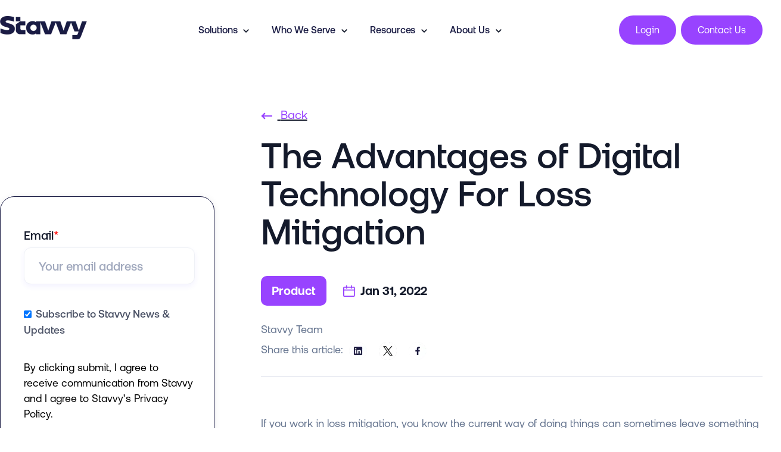

--- FILE ---
content_type: text/html; charset=UTF-8
request_url: https://blog.stavvy.com/the-advantages-of-digital-technology-for-loss-mitigation
body_size: 16374
content:
<!doctype html><html lang="en"><head>
    <meta charset="utf-8">
    <title>The Advantages of Digital Technology For Loss Mitigation</title>
    <link rel="shortcut icon" href="https://blog.stavvy.com/hubfs/stavvy-logo-icon.png">
    <meta name="description" content="This blog covers how technology provides greater transparency to affected homeowners and how it can assist them with navigating a difficult process.">
    
    
    
  
    
<meta name="viewport" content="width=device-width, initial-scale=1">

    <script src="/hs/hsstatic/jquery-libs/static-1.4/jquery/jquery-1.11.2.js"></script>
<script>hsjQuery = window['jQuery'];</script>
    <meta property="og:description" content="This blog covers how technology provides greater transparency to affected homeowners and how it can assist them with navigating a difficult process.">
    <meta property="og:title" content="The Advantages of Digital Technology For Loss Mitigation">
    <meta name="twitter:description" content="This blog covers how technology provides greater transparency to affected homeowners and how it can assist them with navigating a difficult process.">
    <meta name="twitter:title" content="The Advantages of Digital Technology For Loss Mitigation">

    

    
    <style>
a.cta_button{-moz-box-sizing:content-box !important;-webkit-box-sizing:content-box !important;box-sizing:content-box !important;vertical-align:middle}.hs-breadcrumb-menu{list-style-type:none;margin:0px 0px 0px 0px;padding:0px 0px 0px 0px}.hs-breadcrumb-menu-item{float:left;padding:10px 0px 10px 10px}.hs-breadcrumb-menu-divider:before{content:'›';padding-left:10px}.hs-featured-image-link{border:0}.hs-featured-image{float:right;margin:0 0 20px 20px;max-width:50%}@media (max-width: 568px){.hs-featured-image{float:none;margin:0;width:100%;max-width:100%}}.hs-screen-reader-text{clip:rect(1px, 1px, 1px, 1px);height:1px;overflow:hidden;position:absolute !important;width:1px}
</style>

<link rel="stylesheet" href="https://blog.stavvy.com/hubfs/hub_generated/template_assets/1/126940093566/1765570917315/template_main.min.css">
<link rel="stylesheet" href="https://blog.stavvy.com/hubfs/hub_generated/template_assets/1/126939350565/1765570931971/template_theme-overrides.min.css">
<link rel="stylesheet" href="https://blog.stavvy.com/hubfs/hub_generated/template_assets/1/132221824914/1765570911178/template_child.min.css">
<link rel="stylesheet" href="https://blog.stavvy.com/hubfs/hub_generated/module_assets/1/167420755012/1742137708265/module_SaaS_-_Buttons.min.css">


  
<link rel="stylesheet" href="https://blog.stavvy.com/hubfs/hub_generated/module_assets/1/157295356717/1742137703558/module_SaaS_-_Header_Search.min.css">

<style>
  
  
  
  .elements-module-content_module_169947906837617 .hs-form-field {
    margin-bottom: 1.8rem !important;
  }
  
  
  .elements-image_contact-form_bottom_module_169947906837617 {
    position: absolute;
    bottom: -36px;    
    left: -67px;
    z-index: 0;    
  }
  
  .elements-image_contact-form_top_module_169947906837617 {
    position: absolute;
    z-index: 0;  
    top: -36px;
    right: -56px;
  }
  
  
  .elements-row-content_module_169947906837617 {
    display: flex;
    justify-content: center;
    position: relative;
  }
 
  
  .elements-module-content_module_169947906837617 .hs-button {
    margin-top: 8px;
      
    
   
  }
  
  .elements-div-content_module_169947906837617 {
    
      
  }

  
  
  .elements-module-content_module_169947906837617 textarea {
    width: 100% !important;
    height: 133px;
  }
  
  
  
  @media(max-width: 978px) {

    .elements-template--card-contact__full-mobile form fieldset.form-columns-2 .hs-form-field {
      float: none !important;
      width: 100% !important;
    }

    .elements-template--card-contact__full-mobile form fieldset.form-columns-2 .input, 
    .elements-template--card-contact__full-mobile form fieldset.form-columns-1 .input {
      margin-right: 0px !important;
    }

    .elements-template--card-contact__full-mobile form .form-columns-2 .hs-form-field .hs-input {
      width: 100% !important;
    }
  }
  
  @media(max-width: 472px) {
    .elements-div-content_module_169947906837617 fieldset.form-columns-2 .input,
    .elements-div-content_module_169947906837617 fieldset.form-columns-1 .input {
      margin-right: 0px !important;
    }
  }
  
  @media (max-width: 400px), (min-device-width: 320px) and (max-device-width: 480px) {
    
    .elements-div-content_module_169947906837617 form .form-columns-2 .hs-form-field .hs-input {
      width: 100% !important;  
    }
    
  } 
  
  @media(min-width: 768px) {
    .elements-div-content_module_169947906837617 {
      
    }
    
    
  }
  
  @media(max-width: 767px) {
    
    
  .elements-div-content_module_169947906837617 {
    
    
    
    
    padding-top: 16px !important;
    padding-bottom: 48px !important;
    padding-left: 32px !important;
    padding-right: 30px !important;
    
    margin-top: 0px !important;
    margin-bottom: 0px !important;
    margin-left: 0px !important;
    margin-right: 0px !important;
    
    

  }
    
  .elements-module-content_module_169947906837617 {
    padding-top: 0px !important;
    padding-bottom: 0px !important;
    padding-left: 0px !important;
    padding-right: 0px !important;
        max-width: 100%;
    width: 767px !important;
    display: table-cell;
  }

}
  
  @media(max-width: 480px) {
    .elements-module-content_module_169947906837617 .hs-button {
     width: 100%;
    }
  }
  
</style>

<link rel="stylesheet" href="https://blog.stavvy.com/hubfs/hub_generated/module_assets/1/158756469122/1742137704444/module_Blog_post_social_share.min.css">

<style>
  
  
    
  
    
  .ie-elements-sac-title {
      margin-top: 24px;
      margin-bottom: 12px;
    }
  
  
  
  
  .elements-sac-content-button {
    text-align: right;
  }
  
  .ie-card-articles__date-icon {
    display: -webkit-inline-flex; 
    display: -ms-inline-flexbox; 
    display: inline-block; 
    align-items: center; 
    font-weight: 700; 
    color: #141A2B;
    margin-bottom: 0;
    margin-top: 12px;
  }
  
  .ie-card-articles__date-icon svg {
    vertical-align: text-bottom; 
    margin-right: 6px;
  }
  
  .elements-sac-card__text__module_16115901644861 {
    text-align: left;
    width: 100%;    
    margin-bottom: 4px;
    padding-top: 24px;
    padding-bottom: 24px;
    padding-left: 24px;
    padding-right: 24px;
  }
  
  .elements-sac-card__without-image {
    padding-top: 12px;
  }
  
  .elements-sac-cards__card {
    
    text-align: center;
    
    width: 100%;
    padding: 0px;
    transition: transform 0.3s ease;
    position: relative;
   
      max-width: 100%;
    
  }

  .elements-sac-cards__module_16115901644861 {
    display: grid;
    
    
    
        
      grid-template-columns: repeat(3, auto);        
    
    
    
    
    

    grid-column-gap: 27px;
    grid-row-gap: 27px;
  }
  
  
   
  
  
 
  .elements-sac-content-button {
    margin-top: 48px;
    margin-bottom: 24px;
    margin-left: 0px;
    margin-right: 0px;
  }
  
  .elements-sac-card__image__module_16115901644861 {
    border-top-left-radius: 24px;
    border-top-right-radius: 24px;    
    object-fit: cover;
    
      max-height: 202px;
    
    
  }
  
  
  @media(max-width: 767px) {    
    
     
    
    .elements-sac-content-button {
      text-align: left;
    }
    
   .elements-sac-cards__card { 
    max-width: 100%;
   }
    
  .elements-sac-content-button {
    margin-top: 24px !important;
    margin-bottom: 32px !important;
    margin-left: 0px !important;
    margin-right: 0px !important;
  }
    
  .elements-div-content_module_16115901644861 {
    padding-top: 32px !important;
    padding-bottom: 80px !important;
    padding-left: 0px !important;
    padding-right: 0px !important;
    
    margin-top: 0px !important;
    margin-bottom: 0px !important;
    margin-left: 0px !important;
    margin-right: 0px !important;
  }
    
  .elements-module-image {
    padding-top: 32px !important;
    padding-bottom: 0px !important;
    padding-left: 0px !important;
    padding-right: 0px !important;
  }
    
   .elements-sac-card__text__module_16115901644861 {
    padding-top: 24px !important;
    padding-bottom: 32px !important;
    padding-left: 24px !important;
    padding-right: 24px !important;
  }
    


}
  
  

.elements-sac-top-content {
  margin-bottom: 16px;
  
}


@media(min-width: 768px) {
  
  .elements-sac-top-content {
    display: flex;
    align-items: flex-end;
    justify-content: space-between;
    margin-bottom: 16px;
  }
  
  
  
}


@media(max-width: 1204px) {
    
  .elements-sac-cards__module_16115901644861 {
    grid-column-gap: 18px;
  }
  
}

@media(max-width: 1183px) {
    
  .elements-sac-cards__module_16115901644861 {
    grid-column-gap: 27px;
    grid-template-columns: repeat(2, auto) !important;
  }
}

@media(max-width: 767px) {
  
  .elements-sac-content-text {
    width: 100% !important;
  }
  
  .elements-sac-content-button {
    width: 100% !important;
    
  }
    
  .elements-sac-cards__module_16115901644861 {
    grid-column-gap: 27px;
    grid-template-columns: repeat(1, auto) !important;
  }
}



.elements-sac-cards__card:hover {
  cursor: pointer;
}

.elements-sac-card__image__module_16115901644861 {
  max-width: 100%;
  margin-right: 8px;
}



.elements-sac-card__footer {
  padding: 0px 24px 16px 24px;
  position: absolute;
  bottom: 0;
  left: 0;
  width: 100%;
}



.elements-sac-card__footer_content {
  border-top: 1px solid #E7E8F1;
  padding-top: 24px;
}

.elements-module-card-title-content {
  margin-top: 8px;
  padding-left: 8px;
}

.elements-sac-card__footer_text-container {
  padding-right: 16px;
  margin-bottom: -15px;
  margin-top: 4px;
}

.elements-sac-card__footer_badge-container__module_16115901644861 {
  margin-top: 16px;
}

@media (max-width: 812px) { 
  
   .elements-sac-card__footer_badge-container__module_16115901644861 {
     float: left !important;
     text-align: left !important;
     margin-bottom: 16px;
     margin-top: 0px;
     width: 100% !important;
     padding-left: 72px;
  }
  
  .elements-sac-cards__module_16115901644861 {
    grid-column-gap: 18px;
  }
  

  
}

@media(max-width: 767px) {
  
  
  .elements-sac-cards__card {
    width: 100%;    
  }
  
 .elements-sac-card__footer_badge-container__module_16115901644861 {
     float: right !important;
     text-align: right !important;
     margin-bottom: 10x;
     margin-top: 16px;
     width: auto !important;
     padding-left: 0px;
  }
  
  
  
}



@media (max-width: 425px) { 
   .elements-sac-card__footer_badge-container__module_16115901644861 {
     float: left !important;
     text-align: left !important;
     margin-bottom: 16px;
     margin-top: 16px;
     width: 100% !important;
  }
  
}

  
</style>


<style>  
    
  
  
@media(max-width: 767px) {

  
  
  
}
  
</style>


<style>
    
  
  
  .elements-social-links__container_module_161107835119668 {
    
	    margin-left: -4px !important;
    
    
  }
  
  .elements-social-links__container_module_161107835119668 {
    text-align: right;
  }
  
  .elements-social-links__icon_module_161107835119668 {
    
    transition: 0.3s ease-in-out;
    
    
    
  }
  
  
    .elements-social-links__icon_module_161107835119668:hover {
      transform: scale(1.2);
    }
  
  
  @media (max-width: 767px) {
    .elements-social-links__container_module_161107835119668 {
      text-align: left;
      margin-top: 0px !important;
      margin-bottom: 0px !important;
    }
  }
  
</style>

    

    
<!--  Added by GoogleTagManager integration -->
<script>
var _hsp = window._hsp = window._hsp || [];
window.dataLayer = window.dataLayer || [];
function gtag(){dataLayer.push(arguments);}

var useGoogleConsentModeV2 = true;
var waitForUpdateMillis = 1000;



var hsLoadGtm = function loadGtm() {
    if(window._hsGtmLoadOnce) {
      return;
    }

    if (useGoogleConsentModeV2) {

      gtag('set','developer_id.dZTQ1Zm',true);

      gtag('consent', 'default', {
      'ad_storage': 'denied',
      'analytics_storage': 'denied',
      'ad_user_data': 'denied',
      'ad_personalization': 'denied',
      'wait_for_update': waitForUpdateMillis
      });

      _hsp.push(['useGoogleConsentModeV2'])
    }

    (function(w,d,s,l,i){w[l]=w[l]||[];w[l].push({'gtm.start':
    new Date().getTime(),event:'gtm.js'});var f=d.getElementsByTagName(s)[0],
    j=d.createElement(s),dl=l!='dataLayer'?'&l='+l:'';j.async=true;j.src=
    'https://www.googletagmanager.com/gtm.js?id='+i+dl;f.parentNode.insertBefore(j,f);
    })(window,document,'script','dataLayer','GTM-P5DZB37');

    window._hsGtmLoadOnce = true;
};

_hsp.push(['addPrivacyConsentListener', function(consent){
  if(consent.allowed || (consent.categories && consent.categories.analytics)){
    hsLoadGtm();
  }
}]);

</script>

<!-- /Added by GoogleTagManager integration -->


 
<link rel="amphtml" href="https://blog.stavvy.com/the-advantages-of-digital-technology-for-loss-mitigation?hs_amp=true">

<meta property="og:image" content="https://blog.stavvy.com/hubfs/BlogLossMit.jpg">
<meta property="og:image:width" content="600">
<meta property="og:image:height" content="350">

<meta name="twitter:image" content="https://blog.stavvy.com/hubfs/BlogLossMit.jpg">


<meta property="og:url" content="https://blog.stavvy.com/the-advantages-of-digital-technology-for-loss-mitigation">
<meta name="twitter:card" content="summary_large_image">

<link rel="canonical" href="https://blog.stavvy.com/the-advantages-of-digital-technology-for-loss-mitigation">

<meta property="og:type" content="article">
<link rel="alternate" type="application/rss+xml" href="https://blog.stavvy.com/rss.xml">
<meta name="twitter:domain" content="blog.stavvy.com">
<script src="//platform.linkedin.com/in.js" type="text/javascript">
    lang: en_US
</script>

<meta http-equiv="content-language" content="en">





<style>
  @media (max-width:910px) {
  ul.sub-menu-lists li td {
    width:5.24%;
  }  
  }
</style>

  <meta name="generator" content="HubSpot"></head>
  <body>
<!--  Added by GoogleTagManager integration -->
<noscript><iframe src="https://www.googletagmanager.com/ns.html?id=GTM-P5DZB37" height="0" width="0" style="display:none;visibility:hidden"></iframe></noscript>

<!-- /Added by GoogleTagManager integration -->

    <div class="body-wrapper   hs-content-id-74225586558 hs-blog-post hs-blog-id-21525592848">
      
        <div data-global-resource-path="Beyond SaaS_Elements 2023/templates/partials/header.html"><!-- ------------------------------------------------------------------  header_style_1 ---------------------------------------------------------------------- -->






<header class="header light">

 <a href="#main-content" class="header__skip">Skip to content</a>

 <div id="hs_cos_wrapper_module_16366511675687" class="hs_cos_wrapper hs_cos_wrapper_widget hs_cos_wrapper_type_module" style="" data-hs-cos-general-type="widget" data-hs-cos-type="module"></div>
  
 <div id="header" class="header__container__main">
  
  <div class="header__container content-wrapper">

    
    <div class="header__logo header__logo--main">
      <div id="hs_cos_wrapper_site_logo" class="hs_cos_wrapper hs_cos_wrapper_widget hs_cos_wrapper_type_module widget-type-logo" style="" data-hs-cos-general-type="widget" data-hs-cos-type="module">
  






















  
  <span id="hs_cos_wrapper_site_logo_hs_logo_widget" class="hs_cos_wrapper hs_cos_wrapper_widget hs_cos_wrapper_type_logo" style="" data-hs-cos-general-type="widget" data-hs-cos-type="logo"><a href="https://stavvy.com" id="hs-link-site_logo_hs_logo_widget" style="border-width:0px;border:0px;"><img src="https://blog.stavvy.com/hs-fs/hubfs/logo.png?width=146&amp;height=40&amp;name=logo.png" class="hs-image-widget " height="40" style="height: auto;width:146px;border-width:0px;border:0px;" width="146" alt="Stavvy logo" title="Stavvy logo" loading="eager" srcset="https://blog.stavvy.com/hs-fs/hubfs/logo.png?width=73&amp;height=20&amp;name=logo.png 73w, https://blog.stavvy.com/hs-fs/hubfs/logo.png?width=146&amp;height=40&amp;name=logo.png 146w, https://blog.stavvy.com/hs-fs/hubfs/logo.png?width=219&amp;height=60&amp;name=logo.png 219w, https://blog.stavvy.com/hs-fs/hubfs/logo.png?width=292&amp;height=80&amp;name=logo.png 292w, https://blog.stavvy.com/hs-fs/hubfs/logo.png?width=365&amp;height=100&amp;name=logo.png 365w, https://blog.stavvy.com/hs-fs/hubfs/logo.png?width=438&amp;height=120&amp;name=logo.png 438w" sizes="(max-width: 146px) 100vw, 146px"></a></span>
</div>
    </div>
    
    
    
     <div class="header__logo mobile-header-logo">
        <span id="hs_cos_wrapper_mobile_logo" class="hs_cos_wrapper hs_cos_wrapper_widget hs_cos_wrapper_type_image" style="" data-hs-cos-general-type="widget" data-hs-cos-type="image"><img src="https://blog.stavvy.com/hs-fs/hubfs/logo.png?width=100&amp;name=logo.png" class="hs-image-widget " style="width:100px;border-width:0px;border:0px;" width="100" alt="logo" title="logo" loading="eager" srcset="https://blog.stavvy.com/hs-fs/hubfs/logo.png?width=50&amp;name=logo.png 50w, https://blog.stavvy.com/hs-fs/hubfs/logo.png?width=100&amp;name=logo.png 100w, https://blog.stavvy.com/hs-fs/hubfs/logo.png?width=150&amp;name=logo.png 150w, https://blog.stavvy.com/hs-fs/hubfs/logo.png?width=200&amp;name=logo.png 200w, https://blog.stavvy.com/hs-fs/hubfs/logo.png?width=250&amp;name=logo.png 250w, https://blog.stavvy.com/hs-fs/hubfs/logo.png?width=300&amp;name=logo.png 300w" sizes="(max-width: 100px) 100vw, 100px"></span>
    </div>
    
    
    
     <div class="mobile-header-buttons">

              
        <div class="header__row-1">

        <div class="header__button header--element">
          <div id="hs_cos_wrapper_module_17087169719471" class="hs_cos_wrapper hs_cos_wrapper_widget hs_cos_wrapper_type_module" style="" data-hs-cos-general-type="widget" data-hs-cos-type="module">

  

  

  




  <div class=" container-fluid ">
      <div class="row-fluid-wrapper">
          <div class="row-fluid">
              <div class="span12 widget-span widget-type-cell elements-module-button_module_17087169719471" style="
    text-align: left;
    width: 100%;

    margin-top: 0px;
    margin-bottom: 0px;
    margin-left: 0px;
    margin-right: 0px;
  " data-widget-type="cell" data-x="0" data-w="12">
                
                   <div class="elements-module-buttons-container">
      
                

                  

                  
                  
                  
                  
                  
                  <a href="https://connect.stavvy.com" class="elements-link-buttons_module_17087169719471">
                    <button class="business-link__button__icon__module_17087169719471__000000 elements-buttons-disabled-on-desk elements-buttons-enabled-on-tablet elements-buttons-enabled-on-mobile  btn-secondary-white elements-btns-styles_module_17087169719471" style="
                    
                  ">
                    
                      
                      
                      👤
                      
                      
                      
                    </button>
                  </a>


               
                
             
                  
                </div>
              </div>

          </div>
      </div>
  </div>


  


</div>
         
        </div>
        <div class="header__button header--element">
          <div id="hs_cos_wrapper_module_17087170342814" class="hs_cos_wrapper hs_cos_wrapper_widget hs_cos_wrapper_type_module" style="" data-hs-cos-general-type="widget" data-hs-cos-type="module">

  

  

  




  <div class=" container-fluid ">
      <div class="row-fluid-wrapper">
          <div class="row-fluid">
              <div class="span12 widget-span widget-type-cell elements-module-button_module_17087170342814" style="
    text-align: left;
    width: 100%;

    margin-top: 0px;
    margin-bottom: 0px;
    margin-left: 0px;
    margin-right: 0px;
  " data-widget-type="cell" data-x="0" data-w="12">
                
                   <div class="elements-module-buttons-container">
      
                

                  

                  
                  
                  
                  
                  
                  <a href="https://stavvy.com/contact-us" class="elements-link-buttons_module_17087170342814">
                    <button class="business-link__button__icon__module_17087170342814__000000 elements-buttons-disabled-on-desk elements-buttons-enabled-on-tablet elements-buttons-enabled-on-mobile  btn-primary-dark elements-btns-styles_module_17087170342814" style="
                    
                  ">
                    
                      
                      
                      Contact Us
                      
                      
                      
                    </button>
                  </a>


               
                
             
                  
                </div>
              </div>

          </div>
      </div>
  </div>


  


</div>
        </div>

        </div>
            

    </div>

    
    
    <div class="header__column header__column-mega-menu">
        <div id="hs_cos_wrapper_module_16371030144603" class="hs_cos_wrapper hs_cos_wrapper_widget hs_cos_wrapper_type_module" style="" data-hs-cos-general-type="widget" data-hs-cos-type="module"><nav role="navigation">
    
    <a href="javascript:void(0);" class="ic menu" aria-label="”Open" the menu” aria-hidden="true" tabindex="-1">
      <span class="line"></span>
      <span class="line"></span>
      <span class="line"></span>
    </a>
    <a href="javascript:void(0);" class="ic close" aria-label="”Close" the menu” aria-hidden="true" tabindex="-1"></a>
       
    <ul class="main-nav">   
      
      <li class="top-level-link">                
        
        
        
                
           
          </li><li class="top-level-link">
            <a class="mega-menu"><span>Solutions<span class="menu-arrow-bg"></span></span></a>
            
            <div class="sub-menu-block">
              
              <div class="ie-nav-row">
                
            
                <div class="ie-nav-item ie-nav-item-1">
                  
                  
              
                  
                    
                  
                  
                    <div class="ie-nav-sub-item">
                    
                    
                    <a href="https://stavvy.com/mortgage-closing-platform">                   
                      <div class="ie-nav-sub-item-icon">
                        <img src="https://blog.stavvy.com/hubfs/Beyond%20Documents%20Website/icons/eClosing.svg" alt="Digital Mortgage Lending" style="width: 28px; height: auto;">
                      </div>      
                    </a>
                    

                    <div class="ie-nav-sub-item-text">
                      
                       <h4 class="sub-menu-head">
                        <a href="https://stavvy.com/mortgage-closing-platform">                   
                         Digital Mortgage Lending <span class="elements-sac-card__purple-arrow-mega-menu"></span>
                        </a>

                       </h4>    
                      
                      <ul class="sub-menu-lists">
                        
                        <li>
                          <a href="https://stavvy.com/mortgage-closing-platform">
                            </a><div id="hs_cos_wrapper_module_16371030144603_" class="hs_cos_wrapper hs_cos_wrapper_widget hs_cos_wrapper_type_inline_rich_text" style="" data-hs-cos-general-type="widget" data-hs-cos-type="inline_rich_text" data-hs-cos-field="text"><a href="https://stavvy.com/mortgage-closing-platform"><div class="menu-item-flex"><img src="https://blog.stavvy.com/hubfs/Beyond%20Documents%20Website/icons/Orders.svg" width="0" loading="lazy" alt="Orders"> <a href="https://stavvy.com/smart-doc-engine" rel="noopener">SMART Doc® Engine</a></div></a>
<div class="menu-item-flex"><img src="https://blog.stavvy.com/hubfs/Beyond%20Documents%20Website/icons/Digital%20Signature.svg" width="0" loading="lazy" alt="Digital Signature"> <a href="https://stavvy.com/hybrid-eclosing" rel="noopener">Hybrid eClosing</a></div>
<div class="menu-item-flex"><img src="https://blog.stavvy.com/hubfs/Beyond%20Documents%20Website/icons/eNote.svg" width="0" loading="lazy" alt="eNote"> <a href="https://stavvy.com/enote-mortgage" rel="noopener">eNote&nbsp;</a></div>
<div class="menu-item-flex"><img src="https://blog.stavvy.com/hubfs/Beyond%20Documents%20Website/icons/Protection.svg" width="0" loading="lazy" alt="Protection"> <a href="https://stavvy.com/evault" rel="noopener">eVault</a></div>
<div class="menu-item-flex"><img src="https://blog.stavvy.com/hubfs/Beyond%20Documents%20Website/icons/RON.svg" width="0" loading="lazy" alt="RON"> <a href="https://stavvy.com/ron-platform" rel="noopener">Remote Online Notarization</a></div>
<div class="menu-item-flex"><img src="https://blog.stavvy.com/hubfs/Beyond%20Documents%20Website/icons/IPEN.svg" width="0" loading="lazy" alt="IPEN"> <a href="https://stavvy.com/in-person-electronic-notarization" rel="noopener">IPEN</a></div>
<div class="menu-item-flex"><img src="https://blog.stavvy.com/hubfs/Beyond%20Documents%20Website/icons/Elgibility%20Engine.svg" width="0" loading="lazy" alt="Elgibility Engine"> <a href="https://stavvy.com/eligibility-verification" rel="noopener">Eligibility Engine</a></div></div>
                          
                        </li>
                        
                        <li>                                               
                         
                        </li>
                        
                      </ul>                  
                    </div>
                
                  </div>
                  
                  
              
                  
                    
                  
                  
                    <div class="ie-nav-sub-item">
                    
                    
                    <a href="https://stavvy.com/title-closing-software">                   
                      <div class="ie-nav-sub-item-icon">
                        <img src="https://blog.stavvy.com/hubfs/Beyond%20Documents%20Website/icons/Loss%20Mitigation.svg" alt="Loss Mitigation" style="width: 28px; height: auto;">
                      </div>      
                    </a>
                    

                    <div class="ie-nav-sub-item-text">
                      
                       <h4 class="sub-menu-head">
                        <a href="https://stavvy.com/title-closing-software">                   
                         eClosing for Title and Settlement <span class="elements-sac-card__purple-arrow-mega-menu"></span>
                        </a>

                       </h4>    
                      
                      <ul class="sub-menu-lists">
                        
                        <li>
                          <a href="https://stavvy.com/title-closing-software">
                            </a><div id="hs_cos_wrapper_module_16371030144603_" class="hs_cos_wrapper hs_cos_wrapper_widget hs_cos_wrapper_type_inline_rich_text" style="" data-hs-cos-general-type="widget" data-hs-cos-type="inline_rich_text" data-hs-cos-field="text"><a href="https://stavvy.com/title-closing-software"><div class="menu-item-flex"><img src="https://blog.stavvy.com/hubfs/Beyond%20Documents%20Website/icons/Digital%20Signature.svg" width="0" loading="lazy" alt="Digital Signature"> <a href="https://stavvy.com/esign" rel="noopener">eSign</a></div></a>
<div class="menu-item-flex"><img src="https://blog.stavvy.com/hubfs/Beyond%20Documents%20Website/icons/RON.svg" width="0" loading="lazy" alt="RON"> <a href="https://stavvy.com/ron-platform" rel="noopener">Remote Online Notarization</a></div>
<div class="menu-item-flex"><img src="https://blog.stavvy.com/hubfs/Beyond%20Documents%20Website/icons/IPEN.svg" width="0" loading="lazy" alt="IPEN"> <a href="https://stavvy.com/in-person-electronic-notarization" rel="noopener">IPEN</a></div>
<div class="menu-item-flex"><img src="https://blog.stavvy.com/hubfs/Beyond%20Documents%20Website/icons/Elgibility%20Engine.svg" width="0" loading="lazy" alt="Elgibility Engine"> <a href="https://stavvy.com/eligibility-verification" rel="noopener">Eligibility Engine</a></div></div>
                          
                        </li>
                        
                        <li>                                               
                         
                        </li>
                        
                      </ul>                  
                    </div>
                
                  </div>
                  
                  
                  
                </div>
                
                
                <div class="ie-nav-item ie-nav-item-2">
                  
                  
                  
                  
                  
              
                  <div class="ie-nav-sub-item">
                    
                    
                    <a href="https://stavvy.com/mortgage-servicing-solution">
                      <div class="ie-nav-sub-item-icon">
                        <img src="https://blog.stavvy.com/hubfs/Beyond%20Documents%20Website/icons/Foreclosure.svg" alt="Digital Mortgage Servicing" style="width: 28px; height: auto;">
                      </div>    
                    </a>
                    

                    <div class="ie-nav-sub-item-text">
                      
                        <h4 class="sub-menu-head">
                          <a href="https://stavvy.com/mortgage-servicing-solution">
                            Digital Mortgage Servicing <span class="elements-sac-card__purple-arrow-mega-menu"></span>
                          </a>
                        </h4>  
                      
                      <ul class="sub-menu-lists">
                        
                        <li>
                          <a href="https://stavvy.com/mortgage-servicing-solution">
                            </a><div id="hs_cos_wrapper_module_16371030144603_" class="hs_cos_wrapper hs_cos_wrapper_widget hs_cos_wrapper_type_inline_rich_text" style="" data-hs-cos-general-type="widget" data-hs-cos-type="inline_rich_text" data-hs-cos-field="text"><a href="https://stavvy.com/mortgage-servicing-solution"><div class="menu-item-flex"><img src="https://blog.stavvy.com/hubfs/Beyond%20Documents%20Website/icons/Identity%20proofing.svg" width="0" loading="lazy" alt="Orders"> <a href="https://stavvy.com/mortgage-servicing-homeowner-engagement-portal" rel="noopener">Homeowner Engagement Portal</a></div></a>
<div class="menu-item-flex"><img src="https://blog.stavvy.com/hubfs/Beyond%20Documents%20Website/icons/Encrypted%20exchange.svg" width="0" loading="lazy" alt="Digital Signature"> <a href="https://stavvy.com/mortgage-servicing-default-management-portal" rel="noopener">Servicer Default Management</a></div>
<div class="menu-item-flex"><img src="https://blog.stavvy.com/hubfs/Beyond%20Documents%20Website/icons/More-v2.svg" width="0" loading="lazy" alt="eNote"> <a href="https://stavvy.com/mortgage-servicing-waterfall-rules-engine" rel="noopener">Waterfall Rules Engine</a></div>
<div class="menu-item-flex"><img src="https://blog.stavvy.com/hubfs/Beyond%20Documents%20Website/icons/eClosing.svg" width="0" loading="lazy" alt="Protection"> <a href="https://stavvy.com/mortgage-servicing-digital-execution-notarization" rel="noopener">Digital Execution and Notarization</a></div></div>
                          
                        </li>
                        
                        <li>                                               
                          
                        
                        </li>
                        
                      </ul>                  
                    </div>
                
                  </div>
                  
                  
                  
                  
                  
              
                  <div class="ie-nav-sub-item">
                    
                    
                    <a href="https://stavvy.com/home-equity-lending">
                      <div class="ie-nav-sub-item-icon">
                        <img src="https://blog.stavvy.com/hubfs/Beyond%20Documents%20Website/icons/Signing%20meeting.svg" alt="Digital Home Equity Lending" style="width: 28px; height: auto;">
                      </div>    
                    </a>
                    

                    <div class="ie-nav-sub-item-text">
                      
                        <h4 class="sub-menu-head">
                          <a href="https://stavvy.com/home-equity-lending">
                            Digital Home Equity Lending <span class="elements-sac-card__purple-arrow-mega-menu"></span>
                          </a>
                        </h4>  
                      
                      <ul class="sub-menu-lists">
                        
                        <li>
                          <a href="https://stavvy.com/home-equity-lending">
                            </a><div id="hs_cos_wrapper_module_16371030144603_" class="hs_cos_wrapper hs_cos_wrapper_widget hs_cos_wrapper_type_inline_rich_text" style="" data-hs-cos-general-type="widget" data-hs-cos-type="inline_rich_text" data-hs-cos-field="text"><a href="https://stavvy.com/home-equity-lending"><div class="menu-item-flex"><img src="https://blog.stavvy.com/hubfs/Beyond%20Documents%20Website/icons/Orders.svg" width="0" loading="lazy" alt="Orders"> <a href="https://stavvy.com/smart-doc-engine" rel="noopener">SMART Doc® Engine</a></div></a>
<div class="menu-item-flex"><img src="https://blog.stavvy.com/hubfs/Beyond%20Documents%20Website/icons/Digital%20Signature.svg" width="0" loading="lazy" alt="Digital Signature"> <a href="https://stavvy.com/hybrid-eclosing" rel="noopener">Hybrid eClosing</a></div>
<div class="menu-item-flex"><img src="https://blog.stavvy.com/hubfs/Beyond%20Documents%20Website/icons/eNote.svg" width="0" loading="lazy" alt="eNote"> <a href="https://stavvy.com/enote-mortgage" rel="noopener">eNote&nbsp;</a></div>
<div class="menu-item-flex"><img src="https://blog.stavvy.com/hubfs/Beyond%20Documents%20Website/icons/Protection.svg" width="0" loading="lazy" alt="Protection"> <a href="https://stavvy.com/evault" rel="noopener">eVault</a></div>
<div class="menu-item-flex"><img src="https://blog.stavvy.com/hubfs/Beyond%20Documents%20Website/icons/RON.svg" width="0" loading="lazy" alt="RON"> <a href="https://stavvy.com/ron-platform" rel="noopener">Remote Online Notarization</a></div>
<div class="menu-item-flex"><img src="https://blog.stavvy.com/hubfs/Beyond%20Documents%20Website/icons/IPEN.svg" width="0" loading="lazy" alt="IPEN"> <a href="https://stavvy.com/in-person-electronic-notarization" rel="noopener">IPEN</a></div>
<div class="menu-item-flex"><img src="https://blog.stavvy.com/hubfs/Beyond%20Documents%20Website/icons/Elgibility%20Engine.svg" width="0" loading="lazy" alt="Elgibility Engine"> <a href="https://stavvy.com/eligibility-verification" rel="noopener">Eligibility Engine</a></div></div>
                          
                        </li>
                        
                        <li>                                               
                          
                        
                        </li>
                        
                      </ul>                  
                    </div>
                
                  </div>
                  
                  
                  
                </div>                
                
              </div>                         
              
            </div> 
                                    
          </li>                  
      
                                       
        
      
        
                
           
          <li class="top-level-link">
            <a class="mega-menu"><span>Who We Serve<span class="menu-arrow-bg"></span></span></a>
            
            <div class="sub-menu-block">
              
              <div class="ie-nav-row">
                
            
                <div class="ie-nav-item ie-nav-item-1">
                  
                  
              
                  
                    
                  
                  
                    <div class="ie-nav-sub-item">
                    
                    
                    <a href="https://stavvy.com/mortgage-closing-platform">                   
                      <div class="ie-nav-sub-item-icon">
                        <img src="https://blog.stavvy.com/hubfs/Beyond%20Documents%20Website/icons/Mortgage%20Lending.svg" alt="Mortgage Lending" style="width: 28px; height: auto;">
                      </div>      
                    </a>
                    

                    <div class="ie-nav-sub-item-text">
                      
                       <h4 class="sub-menu-head">
                        <a href="https://stavvy.com/mortgage-closing-platform">                   
                         Mortgage Lending <span class="elements-sac-card__purple-arrow-mega-menu"></span>
                        </a>

                       </h4>    
                      
                      <ul class="sub-menu-lists">
                        
                        <li>
                          <a href="https://stavvy.com/mortgage-closing-platform">
                            <div id="hs_cos_wrapper_module_16371030144603_" class="hs_cos_wrapper hs_cos_wrapper_widget hs_cos_wrapper_type_inline_rich_text" style="" data-hs-cos-general-type="widget" data-hs-cos-type="inline_rich_text" data-hs-cos-field="text"><p>Stavvy supports swift and seamless digital mortgage closings</p></div>
                          </a>
                        </li>
                        
                        <li>                                               
                         
                        </li>
                        
                      </ul>                  
                    </div>
                
                  </div>
                  
                  
              
                  
                    
                  
                  
                    <div class="ie-nav-sub-item">
                    
                    
                    <a href="https://stavvy.com/title-closing-software">                   
                      <div class="ie-nav-sub-item-icon">
                        <img src="https://blog.stavvy.com/hubfs/Beyond%20Documents%20Website/icons/Title-settlement.svg" alt="Title-settlement" style="width: 28px; height: auto;">
                      </div>      
                    </a>
                    

                    <div class="ie-nav-sub-item-text">
                      
                       <h4 class="sub-menu-head">
                        <a href="https://stavvy.com/title-closing-software">                   
                         Title and Settlement <span class="elements-sac-card__purple-arrow-mega-menu"></span>
                        </a>

                       </h4>    
                      
                      <ul class="sub-menu-lists">
                        
                        <li>
                          <a href="https://stavvy.com/title-closing-software">
                            <div id="hs_cos_wrapper_module_16371030144603_" class="hs_cos_wrapper hs_cos_wrapper_widget hs_cos_wrapper_type_inline_rich_text" style="" data-hs-cos-general-type="widget" data-hs-cos-type="inline_rich_text" data-hs-cos-field="text"><p>Stavvy streamlines real estate closings with hybrid and full eClosing</p></div>
                          </a>
                        </li>
                        
                        <li>                                               
                         
                        </li>
                        
                      </ul>                  
                    </div>
                
                  </div>
                  
                  
              
                  
                    
                  
                  
                    <div class="ie-nav-sub-item">
                    
                    
                    <a href="https://stavvy.com/real-estate-closing-software">                   
                      <div class="ie-nav-sub-item-icon">
                        <img src="https://blog.stavvy.com/hubfs/Beyond%20Documents%20Website/icons/Office.svg" alt="Office" style="width: 28px; height: auto;">
                      </div>      
                    </a>
                    

                    <div class="ie-nav-sub-item-text">
                      
                       <h4 class="sub-menu-head">
                        <a href="https://stavvy.com/real-estate-closing-software">                   
                         Real Estate Law Firms <span class="elements-sac-card__purple-arrow-mega-menu"></span>
                        </a>

                       </h4>    
                      
                      <ul class="sub-menu-lists">
                        
                        <li>
                          <a href="https://stavvy.com/real-estate-closing-software">
                            <div id="hs_cos_wrapper_module_16371030144603_" class="hs_cos_wrapper hs_cos_wrapper_widget hs_cos_wrapper_type_inline_rich_text" style="" data-hs-cos-general-type="widget" data-hs-cos-type="inline_rich_text" data-hs-cos-field="text"><p>Stavvy offers an efficient document management and electronic notarization process that boosts productivity.</p></div>
                          </a>
                        </li>
                        
                        <li>                                               
                         
                        </li>
                        
                      </ul>                  
                    </div>
                
                  </div>
                  
                  
                  
                </div>
                
                
                <div class="ie-nav-item ie-nav-item-2">
                  
                  
                  
                  
                  
              
                  <div class="ie-nav-sub-item">
                    
                    
                    <a href="https://stavvy.com/mortgage-servicing-solution">
                      <div class="ie-nav-sub-item-icon">
                        <img src="https://blog.stavvy.com/hubfs/Beyond%20Documents%20Website/icons/Mortgage%20Servicing.svg" alt="Mortgage Servicing" style="width: 28px; height: auto;">
                      </div>    
                    </a>
                    

                    <div class="ie-nav-sub-item-text">
                      
                        <h4 class="sub-menu-head">
                          <a href="https://stavvy.com/mortgage-servicing-solution">
                            Mortgage Servicing <span class="elements-sac-card__purple-arrow-mega-menu"></span>
                          </a>
                        </h4>  
                      
                      <ul class="sub-menu-lists">
                        
                        <li>
                          <a href="https://stavvy.com/mortgage-servicing-solution">
                            <div id="hs_cos_wrapper_module_16371030144603_" class="hs_cos_wrapper hs_cos_wrapper_widget hs_cos_wrapper_type_inline_rich_text" style="" data-hs-cos-general-type="widget" data-hs-cos-type="inline_rich_text" data-hs-cos-field="text"><p>From application to recapture, an end-to-end digital solution for mortgage default management</p></div>
                          </a>
                        </li>
                        
                        <li>                                               
                          
                        
                        </li>
                        
                      </ul>                  
                    </div>
                
                  </div>
                  
                  
                  
                  
                  
              
                  <div class="ie-nav-sub-item">
                    
                    
                    <a href="https://stavvy.com/home-equity-lending">
                      <div class="ie-nav-sub-item-icon">
                        <img src="https://blog.stavvy.com/hubfs/Beyond%20Documents%20Website/icons/Signing%20meeting.svg" alt="Signing meeting" style="width: 28px; height: auto;">
                      </div>    
                    </a>
                    

                    <div class="ie-nav-sub-item-text">
                      
                        <h4 class="sub-menu-head">
                          <a href="https://stavvy.com/home-equity-lending">
                            Home Equity Lending <span class="elements-sac-card__purple-arrow-mega-menu"></span>
                          </a>
                        </h4>  
                      
                      <ul class="sub-menu-lists">
                        
                        <li>
                          <a href="https://stavvy.com/home-equity-lending">
                            <div id="hs_cos_wrapper_module_16371030144603_" class="hs_cos_wrapper hs_cos_wrapper_widget hs_cos_wrapper_type_inline_rich_text" style="" data-hs-cos-general-type="widget" data-hs-cos-type="inline_rich_text" data-hs-cos-field="text"><p>Stavvy elevates home equity offerings to meet the demands of the digital era.</p></div>
                          </a>
                        </li>
                        
                        <li>                                               
                          
                        
                        </li>
                        
                      </ul>                  
                    </div>
                
                  </div>
                  
                  
                  
                </div>                
                
              </div>                         
              
            </div> 
                                    
          </li>                  
      
                                       
        
      
        
                
           
          <li class="top-level-link">
            <a class="mega-menu"><span>Resources<span class="menu-arrow-bg"></span></span></a>
            
            <div class="sub-menu-block">
              
              <div class="ie-nav-row">
                
            
                <div class="ie-nav-item ie-nav-item-1">
                  
                  
              
                  
                    
                  
                  
                    <div class="ie-nav-sub-item">
                    
                    

                    <div class="ie-nav-sub-item-text">
                      
                       <h4 class="sub-menu-head">
                        <a href="https://blog.stavvy.com">                   
                         Blog <span class="elements-sac-card__purple-arrow-mega-menu"></span>
                        </a>

                       </h4>    
                      
                      <ul class="sub-menu-lists">
                        
                        <li>
                          <a href="https://blog.stavvy.com">
                            <div id="hs_cos_wrapper_module_16371030144603_" class="hs_cos_wrapper hs_cos_wrapper_widget hs_cos_wrapper_type_inline_rich_text" style="" data-hs-cos-general-type="widget" data-hs-cos-type="inline_rich_text" data-hs-cos-field="text"><p>Discover helpful content about eClosing, RON, digital trends, and more&nbsp;</p></div>
                          </a>
                        </li>
                        
                        <li>                                               
                         
                        </li>
                        
                      </ul>                  
                    </div>
                
                  </div>
                  
                  
              
                  
                    
                  
                  
                    <div class="ie-nav-sub-item">
                    
                    

                    <div class="ie-nav-sub-item-text">
                      
                       <h4 class="sub-menu-head">
                        <a href="https://press.stavvy.com">                   
                         News <span class="elements-sac-card__purple-arrow-mega-menu"></span>
                        </a>

                       </h4>    
                      
                      <ul class="sub-menu-lists">
                        
                        <li>
                          <a href="https://press.stavvy.com">
                            <div id="hs_cos_wrapper_module_16371030144603_" class="hs_cos_wrapper hs_cos_wrapper_widget hs_cos_wrapper_type_inline_rich_text" style="" data-hs-cos-general-type="widget" data-hs-cos-type="inline_rich_text" data-hs-cos-field="text"><p>Get the latest Stavvy updates and press releases</p></div>
                          </a>
                        </li>
                        
                        <li>                                               
                         
                        </li>
                        
                      </ul>                  
                    </div>
                
                  </div>
                  
                  
                  
                </div>
                
                
                <div class="ie-nav-item ie-nav-item-2">
                  
                  
                  
                  
                  
              
                  <div class="ie-nav-sub-item">
                    
                    

                    <div class="ie-nav-sub-item-text">
                      
                        <h4 class="sub-menu-head">
                          <a href="https://stavvy.com/case-studies">
                            Case Studies <span class="elements-sac-card__purple-arrow-mega-menu"></span>
                          </a>
                        </h4>  
                      
                      <ul class="sub-menu-lists">
                        
                        <li>
                          <a href="https://stavvy.com/case-studies">
                            <div id="hs_cos_wrapper_module_16371030144603_" class="hs_cos_wrapper hs_cos_wrapper_widget hs_cos_wrapper_type_inline_rich_text" style="" data-hs-cos-general-type="widget" data-hs-cos-type="inline_rich_text" data-hs-cos-field="text"><p>See how companies use Stavvy to bring collaboration, reliability, and choice to real estate transactions</p></div>
                          </a>
                        </li>
                        
                        <li>                                               
                          
                        
                        </li>
                        
                      </ul>                  
                    </div>
                
                  </div>
                  
                  
                  
                  
                  
              
                  <div class="ie-nav-sub-item">
                    
                    

                    <div class="ie-nav-sub-item-text">
                      
                        <h4 class="sub-menu-head">
                          <a href="https://stavvy.com/resources">
                            All Resources <span class="elements-sac-card__purple-arrow-mega-menu"></span>
                          </a>
                        </h4>  
                      
                      <ul class="sub-menu-lists">
                        
                        <li>
                          <a href="https://stavvy.com/resources">
                            <div id="hs_cos_wrapper_module_16371030144603_" class="hs_cos_wrapper hs_cos_wrapper_widget hs_cos_wrapper_type_inline_rich_text" style="" data-hs-cos-general-type="widget" data-hs-cos-type="inline_rich_text" data-hs-cos-field="text"><p>Explore articles, events, and more!</p></div>
                          </a>
                        </li>
                        
                        <li>                                               
                          
                        
                        </li>
                        
                      </ul>                  
                    </div>
                
                  </div>
                  
                  
                  
                </div>                
                
              </div>                         
              
            </div> 
                                    
          </li>                  
      
                                       
        
      
        
                
           
          <li class="top-level-link">
            <a class="mega-menu"><span>About Us<span class="menu-arrow-bg"></span></span></a>
            
            <div class="sub-menu-block">
              
              <div class="ie-nav-row">
                
            
                <div class="ie-nav-item ie-nav-item-1">
                  
                  
              
                  
                    
                  
                  
                    <div class="ie-nav-sub-item">
                    
                    

                    <div class="ie-nav-sub-item-text">
                      
                       <h4 class="sub-menu-head">
                        <a href="https://stavvy.com/about">                   
                         Our Story <span class="elements-sac-card__purple-arrow-mega-menu"></span>
                        </a>

                       </h4>    
                      
                      <ul class="sub-menu-lists">
                        
                        <li>
                          <a href="https://stavvy.com/about">
                            <div id="hs_cos_wrapper_module_16371030144603_" class="hs_cos_wrapper hs_cos_wrapper_widget hs_cos_wrapper_type_inline_rich_text" style="" data-hs-cos-general-type="widget" data-hs-cos-type="inline_rich_text" data-hs-cos-field="text"><p>Stavvy is transforming real estate transactions into swift, secure, data-driven experiences&nbsp;</p></div>
                          </a>
                        </li>
                        
                        <li>                                               
                         
                        </li>
                        
                      </ul>                  
                    </div>
                
                  </div>
                  
                  
              
                  
                    
                  
                  
                    <div class="ie-nav-sub-item">
                    
                    

                    <div class="ie-nav-sub-item-text">
                      
                       <h4 class="sub-menu-head">
                        <a href="https://stavvy.com/contact-us">                   
                         Contact Us <span class="elements-sac-card__purple-arrow-mega-menu"></span>
                        </a>

                       </h4>    
                      
                      <ul class="sub-menu-lists">
                        
                        <li>
                          <a href="https://stavvy.com/contact-us">
                            <div id="hs_cos_wrapper_module_16371030144603_" class="hs_cos_wrapper hs_cos_wrapper_widget hs_cos_wrapper_type_inline_rich_text" style="" data-hs-cos-general-type="widget" data-hs-cos-type="inline_rich_text" data-hs-cos-field="text"><p>Connect with a member of our team today</p></div>
                          </a>
                        </li>
                        
                        <li>                                               
                         
                        </li>
                        
                      </ul>                  
                    </div>
                
                  </div>
                  
                  
                  
                </div>
                
                
                <div class="ie-nav-item ie-nav-item-2">
                  
                  
                  
                  
                  
              
                  <div class="ie-nav-sub-item">
                    
                    

                    <div class="ie-nav-sub-item-text">
                      
                        <h4 class="sub-menu-head">
                          <a href="https://stavvy.com/careers">
                            Careers <span class="elements-sac-card__purple-arrow-mega-menu"></span>
                          </a>
                        </h4>  
                      
                      <ul class="sub-menu-lists">
                        
                        <li>
                          <a href="https://stavvy.com/careers">
                            <div id="hs_cos_wrapper_module_16371030144603_" class="hs_cos_wrapper hs_cos_wrapper_widget hs_cos_wrapper_type_inline_rich_text" style="" data-hs-cos-general-type="widget" data-hs-cos-type="inline_rich_text" data-hs-cos-field="text"><p>Explore career opportunities &amp; employee benefits</p></div>
                          </a>
                        </li>
                        
                        <li>                                               
                          
                        
                        </li>
                        
                      </ul>                  
                    </div>
                
                  </div>
                  
                  
                  
                </div>                
                
              </div>                         
              
            </div> 
                                    
          </li>                  
      
                                       
        
      
                

    </ul> 
    
  </nav>

  </div>
    </div>
    
      
    <div class="header__column">

            
      
      <div class="header__row-1">
        <div id="hs_cos_wrapper_module_1611098085088105" class="hs_cos_wrapper hs_cos_wrapper_widget hs_cos_wrapper_type_module" style="" data-hs-cos-general-type="widget" data-hs-cos-type="module"></div>
        
        <div class="header__button header--element">
           <div id="hs_cos_wrapper_module_16106654906244" class="hs_cos_wrapper hs_cos_wrapper_widget hs_cos_wrapper_type_module" style="" data-hs-cos-general-type="widget" data-hs-cos-type="module">

  

  

  




  <div class=" container-fluid ">
      <div class="row-fluid-wrapper">
          <div class="row-fluid">
              <div class="span12 widget-span widget-type-cell elements-module-button_module_16106654906244" style="
    text-align: left;
    width: 100%;

    margin-top: 0px;
    margin-bottom: 0px;
    margin-left: 0px;
    margin-right: 0px;
  " data-widget-type="cell" data-x="0" data-w="12">
                
                   <div class="elements-module-buttons-container">
      
                

                  

                  
                  
                  
                  
                  
                    
                  
                  <a href="https://connect.stavvy.com/" target="_blank" rel="noopener" class="elements-link-buttons_module_16106654906244">
                    <button class="business-link__button__icon__module_16106654906244__FFFFFF elements-buttons-enabled-on-tablet elements-buttons-enabled-on-mobile  btn-primary-dark elements-btns-styles_module_16106654906244" style="
                    
                  ">
                    
                      
                      
                      Login
                      
                      
                      
                    </button>
                  </a>


               
                
             
                  
                </div>
              </div>

          </div>
      </div>
  </div>


  


</div>
         
        </div>
        <div class="header__button header--element">
          <div id="hs_cos_wrapper_module_17086169096292" class="hs_cos_wrapper hs_cos_wrapper_widget hs_cos_wrapper_type_module" style="" data-hs-cos-general-type="widget" data-hs-cos-type="module">

  

  

  




  <div class=" container-fluid ">
      <div class="row-fluid-wrapper">
          <div class="row-fluid">
              <div class="span12 widget-span widget-type-cell elements-module-button_module_17086169096292" style="
    text-align: left;
    width: 100%;

    margin-top: 0px;
    margin-bottom: 0px;
    margin-left: 0px;
    margin-right: 0px;
  " data-widget-type="cell" data-x="0" data-w="12">
                
                   <div class="elements-module-buttons-container">
      
                

                  

                  
                  
                  
                  
                  
                  <a href="https://stavvy.com/contact-us" class="elements-link-buttons_module_17086169096292">
                    <button class="business-link__button__icon__module_17086169096292__000000 elements-buttons-enabled-on-tablet elements-buttons-enabled-on-mobile  btn-primary-dark elements-btns-styles_module_17086169096292" style="
                    
                  ">
                    
                      
                      
                      Contact Us
                      
                      
                      
                    </button>
                  </a>


               
                
             
                  
                </div>
              </div>

          </div>
      </div>
  </div>


  


</div>
         
        </div>

      </div>
          

    </div>
    

  </div>
   
 </div>
  
</header>


<div class="sticky-padding"></div>



</div>
      

      

<main id="main-content" class="body-container-wrapper">
  <div class="body-container body-container--blog-index">
    
    
    <section class="content-wrapper">
      <div class="container-fluid elements--post--blog--main__content">
          <div class="row-fluid-wrapper">
              <div class="row-fluid">
                
 
                
                   
                  
                  <div class="span4 widget-span widget-type-cell elements-post-blog-left-column_container desktop-form" style="" data-widget-type="cell" data-x="0" data-w="8">
                    
                    <div id="hs_cos_wrapper_module_169947906837617" class="hs_cos_wrapper hs_cos_wrapper_widget hs_cos_wrapper_type_module" style="" data-hs-cos-general-type="widget" data-hs-cos-type="module">












<div class="elements-row-content_module_169947906837617 ">
  <div class="container-fluid elements-div-content_module_169947906837617" data-aos="fade-up" data-aos-once="true" data-aos-duration="400" data-aos-delay="0" style="
  padding-top: 24px;
  padding-bottom: 55px;
  padding-left:  39px;
  padding-right: 32px;

  margin-top: 150px;
  margin-bottom: 16px;
  margin-left: 0px;
  margin-right: 0px;

  background-color: #FFFFFF;
  width: 100%;
  border: 1px solid #1A1C44;
  border-radius: 24px;

  position: relative;

  
      box-shadow: 0px 2px 12px rgba(20, 26, 43, 0.08);
  

  z-index: 1;

">
      <div class="row-fluid-wrapper">
          <div class="row-fluid">

            <div class="span12 widget-span widget-type-cell " style="" data-widget-type="cell" data-x="0" data-w="12">
              <div class="elements-module-content_module_169947906837617" style="
  padding-top: 0px;
  padding-bottom: 0px;
  padding-left: 0px;
  padding-right: 0px;
">
               
                
                
                <span id="hs_cos_wrapper_module_169947906837617_" class="hs_cos_wrapper hs_cos_wrapper_widget hs_cos_wrapper_type_form" style="" data-hs-cos-general-type="widget" data-hs-cos-type="form"><h3 id="hs_cos_wrapper_form_891773332_title" class="hs_cos_wrapper form-title" data-hs-cos-general-type="widget_field" data-hs-cos-type="text"></h3>

<div id="hs_form_target_form_891773332"></div>









</span>

              </div>
            </div>
            
          </div>
      </div>
    
  </div>
  
  


  
  
  
  
  
  
  
</div>






</div>

                </div>
                
                
                
                  
              

                  <div class="span8 widget-span widget-type-cell" style="" data-widget-type="cell" data-x="8" data-w="4">

                      <div class="span12 widget-span widget-type-cell " style="" data-widget-type="cell" data-x="0" data-w="12">                 

                        <a class="business-previous-page__link" href="https://blog.stavvy.com" style="margin-bottom: 24px; display: -webkit-inline-flex; display: -ms-inline-flexbox; display: inline-block; align-items: center; font-weight: 300; color: #141A2B;">                 
                            <svg width="20" height="14" viewbox="0 0 20 12" fill="none" style="margin-right: 8px; position: relative; top: 2px;" xmlns="http://www.w3.org/2000/svg"><path d="M18 6L3 6L18 6Z" fill="#9843ff" /><path d="M18 4.9L19.1 4.9L19.1 7.1L18 7.1L18 4.9ZM3 7.1C2.39249 7.1 1.9 6.60751 1.9 6C1.9 5.39249 2.39249 4.9 3 4.9L3 7.1ZM18 7.1L3 7.1L3 4.9L18 4.9L18 7.1Z" fill="#9843ff" /><path d="M5.22261 1.22176L6.00086 0.444365L7.55563 2.00086L6.77739 2.77824L5.22261 1.22176ZM2 5.99561L1.22261 6.77385L0.443509 5.99561L1.22261 5.21736L2 5.99561ZM6.77739 9.21297L7.55563 9.99036L6.00086 11.5468L5.22261 10.7695L6.77739 9.21297ZM6.77739 2.77824L2.77739 6.77385L1.22261 5.21736L5.22261 1.22176L6.77739 2.77824ZM2.77739 5.21736L6.77739 9.21297L5.22261 10.7695L1.22261 6.77385L2.77739 5.21736Z" fill="#9843ff" /></svg>
                            <span style="color: #9843ff;">Back</span>
                          </a>

                     </div>  
                    
                      <div class="elements--post2--blog--header__text">


                       <h1 class="elements--post--blog__title"><span id="hs_cos_wrapper_name" class="hs_cos_wrapper hs_cos_wrapper_meta_field hs_cos_wrapper_type_text" style="" data-hs-cos-general-type="meta_field" data-hs-cos-type="text">The Advantages of Digital Technology For Loss Mitigation</span></h1>
                       <div class="blog-info" style="display: inline-flex;">                     

                         
                           <a class="blog-tag" href="https://blog.stavvy.com/tag/product">
                            <span class="elements--post--blog--tag__badge" style="padding: 12px 18px; margin-right: 16px;">
                              Product
                            </span>
                           </a>
                         

                          <span class="elements--post--blog--header__date" style="display: inline-flex; margin-top: 0px; margin-left: 12px;">
                            <svg width="20" height="21" viewbox="0 0 20 21" fill="none" xmlns="http://www.w3.org/2000/svg" style="margin-right: 9px;">
                                  <path d="M17.6081 3.80127H2.18629C1.53112 3.80127 1 4.33239 1 4.98756V18.0368C1 18.6919 1.53112 19.2231 2.18629 19.2231H17.6081C18.2632 19.2231 18.7944 18.6919 18.7944 18.0368V4.98756C18.7944 4.33239 18.2632 3.80127 17.6081 3.80127Z" stroke="#9843ff" stroke-width="1.8" stroke-linecap="round" stroke-linejoin="round" />
                                  <path d="M1 8.54614H18.7944" stroke="#9843ff" stroke-width="1.8" stroke-linecap="round" stroke-linejoin="round" />
                                  <path d="M5.74609 5.58073V1.42871" stroke="#9843ff" stroke-width="1.8" stroke-linecap="round" stroke-linejoin="round" />
                                  <path d="M14.0508 5.58073V1.42871" stroke="#9843ff" stroke-width="1.8" stroke-linecap="round" stroke-linejoin="round" />
                                </svg>
                            Jan 31, 2022
                          </span>

                       </div>
                       <p class="elements--post2--blog--card--author__display__name">Stavvy Team</p>

                       
                       
                        <div id="hs_cos_wrapper_module_17091485148051" class="hs_cos_wrapper hs_cos_wrapper_widget hs_cos_wrapper_type_module" style="" data-hs-cos-general-type="widget" data-hs-cos-type="module"><div class="social--share">
<p>Share this article: </p>
<a href="javascript:;" title="linkedin" target="popup" onclick="window.open('http://www.linkedin.com/shareArticle?mini=true&amp;url=https://blog.stavvy.com/the-advantages-of-digital-technology-for-loss-mitigation','LinkedIn Share','width=600,height=600')">
<div class="social--icon linkedin-icon">

	
	
	 
	<img src="https://blog.stavvy.com/hs-fs/hubfs/New%20Linkedin%20Icon%20(2).png?width=30&amp;height=30&amp;name=New%20Linkedin%20Icon%20(2).png" alt="New Linkedin Icon (2)" loading="lazy" width="30" height="30" srcset="https://blog.stavvy.com/hs-fs/hubfs/New%20Linkedin%20Icon%20(2).png?width=15&amp;height=15&amp;name=New%20Linkedin%20Icon%20(2).png 15w, https://blog.stavvy.com/hs-fs/hubfs/New%20Linkedin%20Icon%20(2).png?width=30&amp;height=30&amp;name=New%20Linkedin%20Icon%20(2).png 30w, https://blog.stavvy.com/hs-fs/hubfs/New%20Linkedin%20Icon%20(2).png?width=45&amp;height=45&amp;name=New%20Linkedin%20Icon%20(2).png 45w, https://blog.stavvy.com/hs-fs/hubfs/New%20Linkedin%20Icon%20(2).png?width=60&amp;height=60&amp;name=New%20Linkedin%20Icon%20(2).png 60w, https://blog.stavvy.com/hs-fs/hubfs/New%20Linkedin%20Icon%20(2).png?width=75&amp;height=75&amp;name=New%20Linkedin%20Icon%20(2).png 75w, https://blog.stavvy.com/hs-fs/hubfs/New%20Linkedin%20Icon%20(2).png?width=90&amp;height=90&amp;name=New%20Linkedin%20Icon%20(2).png 90w" sizes="(max-width: 30px) 100vw, 30px">

</div>
</a>
<a href="javascript:;" title="twitter" target="popup" onclick="window.open('https://twitter.com/intent/post?text=The Advantages of Digital Technology For Loss Mitigation+https://blog.stavvy.com/the-advantages-of-digital-technology-for-loss-mitigation','Twitter Share','width=600,height=600')">
<!-- <i class="fab fa-twitter"></i> -->
<div class="social--icon twitter-icon">

	
	
	 
	<img src="https://blog.stavvy.com/hs-fs/hubfs/X%20icon.png?width=30&amp;height=30&amp;name=X%20icon.png" alt="X icon" loading="lazy" width="30" height="30" srcset="https://blog.stavvy.com/hs-fs/hubfs/X%20icon.png?width=15&amp;height=15&amp;name=X%20icon.png 15w, https://blog.stavvy.com/hs-fs/hubfs/X%20icon.png?width=30&amp;height=30&amp;name=X%20icon.png 30w, https://blog.stavvy.com/hs-fs/hubfs/X%20icon.png?width=45&amp;height=45&amp;name=X%20icon.png 45w, https://blog.stavvy.com/hs-fs/hubfs/X%20icon.png?width=60&amp;height=60&amp;name=X%20icon.png 60w, https://blog.stavvy.com/hs-fs/hubfs/X%20icon.png?width=75&amp;height=75&amp;name=X%20icon.png 75w, https://blog.stavvy.com/hs-fs/hubfs/X%20icon.png?width=90&amp;height=90&amp;name=X%20icon.png 90w" sizes="(max-width: 30px) 100vw, 30px">

</div>
</a>
<a href="javascript:;" title="facebook" target="popup" onclick="window.open('http://www.facebook.com/sharer/sharer.php?u=https://blog.stavvy.com/the-advantages-of-digital-technology-for-loss-mitigation','Facebook Share','width=600,height=600')">
<!-- <i class="fab fa-facebook-f"></i> -->
<div class="social--icon facebook-icon">

	
	
	 
	<img src="https://blog.stavvy.com/hs-fs/hubfs/New%20Facebook%20Icon%20(2).png?width=30&amp;height=30&amp;name=New%20Facebook%20Icon%20(2).png" alt="New Facebook Icon (2)" loading="lazy" width="30" height="30" srcset="https://blog.stavvy.com/hs-fs/hubfs/New%20Facebook%20Icon%20(2).png?width=15&amp;height=15&amp;name=New%20Facebook%20Icon%20(2).png 15w, https://blog.stavvy.com/hs-fs/hubfs/New%20Facebook%20Icon%20(2).png?width=30&amp;height=30&amp;name=New%20Facebook%20Icon%20(2).png 30w, https://blog.stavvy.com/hs-fs/hubfs/New%20Facebook%20Icon%20(2).png?width=45&amp;height=45&amp;name=New%20Facebook%20Icon%20(2).png 45w, https://blog.stavvy.com/hs-fs/hubfs/New%20Facebook%20Icon%20(2).png?width=60&amp;height=60&amp;name=New%20Facebook%20Icon%20(2).png 60w, https://blog.stavvy.com/hs-fs/hubfs/New%20Facebook%20Icon%20(2).png?width=75&amp;height=75&amp;name=New%20Facebook%20Icon%20(2).png 75w, https://blog.stavvy.com/hs-fs/hubfs/New%20Facebook%20Icon%20(2).png?width=90&amp;height=90&amp;name=New%20Facebook%20Icon%20(2).png 90w" sizes="(max-width: 30px) 100vw, 30px">

</div>
</a>
</div></div> 

                     </div>
                    
                    
                    
                    <article>
                      <div class="elements--post--blog--body">
                        <span id="hs_cos_wrapper_post_body" class="hs_cos_wrapper hs_cos_wrapper_meta_field hs_cos_wrapper_type_rich_text" style="" data-hs-cos-general-type="meta_field" data-hs-cos-type="rich_text"><div class="menu-item-flex">&nbsp;</div>
<p>If you work in loss mitigation, you know the current way of doing things can sometimes leave something to be desired for both you and your homeowners. Despite this, you roll up your sleeves and sit down at your desk every day because you enjoy making a direct impact on your customers and solving problems.</p>
<!--more-->
<p>Your Monday through Friday is dictated by phone calls and package tracking, making the work (even on your best days) frustrating and unnecessarily complex. With most transactions taking weeks, sometimes even months, to complete, you may be looking for new and innovative ways to increase efficiencies during a time that is full of emotion for customers.</p>
<p>In this post, we go over the ways that technology can provide greater transparency to affected homeowners and assist them with navigating a difficult process, how digital technology streamlines the entire loss mitigation process, and which digital capabilities every loss mitigation servicer needs in their tool kit.</p>
<p><a href="https://www.stavvy.com/loan-servicing"></a><a href="https://www.stavvy.com/loan-servicing">Learn how the Stavvy platform supports loss mitigation, making the process more transparent for all involved.</a></p>
<h2>Why is technology important to the loss mitigation customer experience?</h2>
<p>Homeowners expect to receive financial services digitally on their laptops, tablets, or smartphones. To keep up and connect with customers’ expectations, it's imperative for loss mitigation servicers to embrace the conveniences of technology to deliver the best customer experience possible while also maintaining a successful business operation.&nbsp;</p>
<h4>How does digital technology support the loss mitigation workflow?</h4>
<p>Digital technology, when implemented correctly, can save loan servicers time and money and provides a more direct and transparent experience for homeowners in addition to the following:</p>
<p><strong>1. Digital loss mitigation technology makes the best of challenging work</strong></p>
<p>Digital tools help you connect with at-risk homeowners in new, positive, and productive ways. With easier communication and accessible document signing, collection, notarization, and management, loss mitigation servicers can help&nbsp; homeowners reach improved scenarios more quickly and with less hassle.&nbsp;<strong><br><br>2. Loss mitigation servicers can use digital tech to work smarter, not harder</strong></p>
<p>Digital technology can enhance existing workflows rather than replace them. And the right technology provider can help you stay in compliance with rigid deadlines and&nbsp; improve application turnaround times. By processing transactions and supporting your customers digitally and in real-time, you’ll maintain your current process minus the wait times, shipping costs, and other friction points brought on by manual work and paper-based processes.<strong><br><br>3. Digital technology improves customer responsiveness</strong></p>
<p>The success of your business hinges on your ability to connect with reluctant customers and get them to take action quickly and correctly. A digital workflow allows you to go from initial phone call to completed loss mitigation application in hours versus weeks with the goal of keeping more people in their homes and at the same time helping you maintain a healthier bottom line.<br><br><strong>4. Loss mitigation operations can save on invaluable resources</strong></p>
<p>Digital technology, built specifically for loss mitigation, can reduce your cost per transaction by eliminating the need to mail, ship, and send paper back and forth. It also adds security for affected homeowners, eliminating the need to send sensitive papers back and forth through the mail. In addition to these efficiencies and cost savings, you can lower global paper demands and do your part to protect the environment.</p>
<p>Introducing digital technology into your loss mitigation workflow is a win-win for you and your homeowners. Purpose-built, industry-specific tools can save loan servicing departments time and money, minimize manual work boosting team morale, and improve what can be a difficult experience for your customers with digital conveniences, speed, and more accessible communication.&nbsp;<br><br>Related:<span>&nbsp;</span><a href="https://press.stavvy.com/covius-announces-integration-with-stavvy-to-provide-ron-signing-for-its-loss-mitigation-clients">Covius Announces Integration with Stavvy to Provide RON Signing for its Loss Mitigation Clients | Learn More</a>‍</p>
<p>Now that you have a clearer sense of how tech can better your business, let’s take a closer look at six digital tools that make these undeniable benefits possible.</p>
<h2>The digital capabilities that every loss mitigation department needs</h2>
<p><strong>1. eSign</strong></p>
<p>eSign gives servicers the ability to send to-be-signed documents through a secure online portal. Homeowners can then electronically sign the documents directly on that portal.<br><br>With eSign capabilities, servicers receive signed loan modification documents from homeowners within minutes, not days. Many customers prefer eSign because the process is more discreet than having a face-to-face meeting to sign documents or sending signed documents through postal mail.<a href="https://www.stavvy.com/product/features/e-sign"><br><br>Learn more about Stavvy’s eSign feature.</a></p>
<p><strong>2. Remote Online Notarization (RON)</strong></p>
<p><a href="https://www.stavvy.com/blog/the-complete-guide-to-remote-online-notarization-ron">Remote Online Notarization (also known as RON)</a><span>&nbsp;</span>allows servicers to communicate, sign, and notarize documents with homeowners in a separate location through audio-visual technology. Hosting a notarization session remotely provides greater convenience for servicers and homeowners alike.&nbsp;&nbsp;<br><br>MISMO®- certified RON solutions provide multi-factor authorization, electronic witnessing, and ID verification features into their platforms for security and peace of mind.<a href="https://www.stavvy.com/product/features/remote-online-notarization"><br><br>Learn more about Stavvy’s RON feature.</a></p>
<p><strong>3. Lender Acknowledgement</strong></p>
<p>With lender acknowledgement, servicers can hold meetings with a notary to approve certified documents from previous closings. This capability saves tremendous time by preventing the sending and printing of documents, and the transport involved in in-person meetings.</p>
<p><strong>4. Document Management</strong></p>
<p>Once documents are signed, either via eSign or RON, digital technology can ease frustration and increase efficiency. &nbsp;Document management tools lessen servicers’ storage burden of hosting documents on computer folders, email servers, or cloud-based storage sites.</p>
<p>Look for a tool that is SOC2 Type 1-compliant to feel confident that your documents are stored securely according to industry leading standards. For the storage of notarized documents, seek a certified MISMO® compliant tool for assurance that your documents are stored according to MISMO’s industry-recognized RON guidelines.<a href="https://www.stavvy.com/product/features/document-management"></a><strong><br></strong></p>
<h2>Digital technology is essential to the loss mitigation industry</h2>
<p>With purpose-built, industry-specific technology, you can process more transactions and support more at-risk homeowners in less time. This critical business efficiency positively impacts your operational costs, the overall morale of your staff, and the experience your customers receive during a difficult and potentially life-defining moment. By embracing consumer demands and digital transformation, your organization will be set up for success now and in the future.</p>
<p><strong><span>Learn more about how the <!--HubSpot Call-to-Action Code --><span class="hs-cta-wrapper" id="hs-cta-wrapper-ee80bb40-54f6-4620-8665-e8ec459df209"><span class="hs-cta-node hs-cta-ee80bb40-54f6-4620-8665-e8ec459df209" id="hs-cta-ee80bb40-54f6-4620-8665-e8ec459df209"><!--[if lte IE 8]><div id="hs-cta-ie-element"></div><![endif]--><a href="https://cta-redirect.hubspot.com/cta/redirect/6749445/ee80bb40-54f6-4620-8665-e8ec459df209"><img class="hs-cta-img" id="hs-cta-img-ee80bb40-54f6-4620-8665-e8ec459df209" style="border-width:0px;" src="https://no-cache.hubspot.com/cta/default/6749445/ee80bb40-54f6-4620-8665-e8ec459df209.png" alt="Stavvy Platform"></a></span><script charset="utf-8" src="/hs/cta/cta/current.js"></script><script type="text/javascript"> hbspt.cta._relativeUrls=true;hbspt.cta.load(6749445, 'ee80bb40-54f6-4620-8665-e8ec459df209', {"useNewLoader":"true","region":"na1"}); </script></span><!-- end HubSpot Call-to-Action Code -->&nbsp;</span>is taking real estate beyond documents.</strong></p></span>
                      </div>
                    </article>
                                         
                  </div>                            
                    
                
                    
                  </div>
                  
            
                  
                  <div class="span4 widget-span widget-type-cell elements-post-blog-left-column_container mobile-form" style="" data-widget-type="cell" data-x="0" data-w="8">
                    
                    <div id="hs_cos_wrapper_module_169947906837617" class="hs_cos_wrapper hs_cos_wrapper_widget hs_cos_wrapper_type_module" style="" data-hs-cos-general-type="widget" data-hs-cos-type="module">












<div class="elements-row-content_module_169947906837617 ">
  <div class="container-fluid elements-div-content_module_169947906837617" data-aos="fade-up" data-aos-once="true" data-aos-duration="400" data-aos-delay="0" style="
  padding-top: 24px;
  padding-bottom: 55px;
  padding-left:  39px;
  padding-right: 32px;

  margin-top: 150px;
  margin-bottom: 16px;
  margin-left: 0px;
  margin-right: 0px;

  background-color: #FFFFFF;
  width: 100%;
  border: 1px solid #1A1C44;
  border-radius: 24px;

  position: relative;

  
      box-shadow: 0px 2px 12px rgba(20, 26, 43, 0.08);
  

  z-index: 1;

">
      <div class="row-fluid-wrapper">
          <div class="row-fluid">

            <div class="span12 widget-span widget-type-cell " style="" data-widget-type="cell" data-x="0" data-w="12">
              <div class="elements-module-content_module_169947906837617" style="
  padding-top: 0px;
  padding-bottom: 0px;
  padding-left: 0px;
  padding-right: 0px;
">
               
                
                
                <span id="hs_cos_wrapper_module_169947906837617_" class="hs_cos_wrapper hs_cos_wrapper_widget hs_cos_wrapper_type_form" style="" data-hs-cos-general-type="widget" data-hs-cos-type="form"><h3 id="hs_cos_wrapper_form_671504160_title" class="hs_cos_wrapper form-title" data-hs-cos-general-type="widget_field" data-hs-cos-type="text"></h3>

<div id="hs_form_target_form_671504160"></div>









</span>

              </div>
            </div>
            
          </div>
      </div>
    
  </div>
  
  


  
  
  
  
  
  
  
</div>






</div>

                </div>
                
                
                
             
              
              </div>
      </div>
    </section>
    
    

    
    <div id="section-articles" style="background-color: #F6F9FF;">

      <section class="content-wrapper">
        <div id="hs_cos_wrapper_module_16115901644861" class="hs_cos_wrapper hs_cos_wrapper_widget hs_cos_wrapper_type_module" style="" data-hs-cos-general-type="widget" data-hs-cos-type="module">
















  



  



  





<div class="container-fluid elements-div-content_module_16115901644861 " data-aos="fade-up" data-aos-once="true" data-aos-duration="400" data-aos-delay="0" style="
  padding-top: 20px;
  padding-bottom: 96px;
  padding-left:  0px;
  padding-right: 0px;

  margin-top: 0px;
  margin-bottom: 0px;
  margin-left: 0px;
  margin-right: 0px;

  width: 100%;

">
    
  

  
  
  
    <div class="row-fluid-wrapper">
        <div class="row-fluid elements-sac-top-content">
          
          	
          <div class="span8 widget-span widget-type-cell elements-sac-content-text" data-widget-type="cell" data-x="0" data-w="8">
            
   <div class="elements-module-content" style="width: 100%;">
    <div id="hs_cos_wrapper_module_16115901644861_" class="hs_cos_wrapper hs_cos_wrapper_widget hs_cos_wrapper_type_inline_rich_text" style="" data-hs-cos-general-type="widget" data-hs-cos-type="inline_rich_text" data-hs-cos-field="content.content"><h2 style="margin-bottom: 0;">Latest Articles</h2></div>
  </div>

          </div>
          
          
          	
            <div class="span4 widget-span widget-type-cell elements-sac-content-button" data-widget-type="cell" data-x="8" data-w="4">
              
  
  
  
  
  
  <a href="https://blog.stavvy.com">
    <button class="btn-secondary-white" style="
 
"><div id="hs_cos_wrapper_module_16115901644861_" class="hs_cos_wrapper hs_cos_wrapper_widget hs_cos_wrapper_type_inline_text" style="" data-hs-cos-general-type="widget" data-hs-cos-type="inline_text" data-hs-cos-field="button.text">Browse all posts</div></button>
  </a>
  

            </div>
          
        </div>
    </div>
  
    <div class="row-fluid-wrapper">
      


    <div class="row-fluid">
      <div class="span12 widget-span widget-type-cell" style="text-align: center;" data-widget-type="cell" data-x="0" data-w="12">
        <div id="elements-sac-cards" class="cards elements-sac-cards__module_16115901644861"> 
  


            <div class="cards__card elements-sac-cards__card">
              
              <div class="row-fluid-wrapper">
                <div class="row-fluid">
                  <div class="span12 widget-span widget-type-cell" style="text-align: center;" data-widget-type="cell" data-x="0" data-w="12" onclick="location.href='https://blog.stavvy.com/hybrid-closing';">
                    
                    <img class="elements-sac-card__image__module_16115901644861" src="https://blog.stavvy.com/hubfs/HybridEclosingBlogFI.jpeg" alt="The Benefits of Hybrid Closing for Mortgage Professionals" width="100%">
                  </div>
                </div>
              </div>
              
              
              <div class="elements-sac-card__text__module_16115901644861" onclick="location.href='https://blog.stavvy.com/hybrid-closing';">
                
                  <a class="blog-tag" href="https://blog.stavvy.com/tag/featured">
                    
                      <span class="elements-sac-card__footer_badge" style="background-color: #9843ff; padding: 11px 12px 12px; border-radius: 10px; font-family: ; font-weight: bold; color: #FFFFFF; font-size: 16px;">
                        Featured
                      </span>
                    
                  </a>
                
                                
                <h3 class="ie-elements-sac-title" style=" margin-bottom: 12px;">The Benefits of Hybrid Closing for Mortgage Professionals</h3>
                <p style="margin-bottom: 12px;">Hybrid eClosing is a popular option for digital-forward mortgage lenders. Learn about the benefits it can provide to your business and its ...</p>
                
                <p class="ie-card-articles__date-icon">
                  <svg width="20" height="21" viewbox="0 0 20 21" fill="none" xmlns="http://www.w3.org/2000/svg">
                    <path d="M17.6081 3.80127H2.18629C1.53112 3.80127 1 4.33239 1 4.98756V18.0368C1 18.6919 1.53112 19.2231 2.18629 19.2231H17.6081C18.2632 19.2231 18.7944 18.6919 18.7944 18.0368V4.98756C18.7944 4.33239 18.2632 3.80127 17.6081 3.80127Z" stroke="#9843ff" stroke-width="1.8" stroke-linecap="round" stroke-linejoin="round" />
                    <path d="M1 8.54614H18.7944" stroke="#9843ff" stroke-width="1.8" stroke-linecap="round" stroke-linejoin="round" />
                    <path d="M5.74609 5.58073V1.42871" stroke="#9843ff" stroke-width="1.8" stroke-linecap="round" stroke-linejoin="round" />
                    <path d="M14.0508 5.58073V1.42871" stroke="#9843ff" stroke-width="1.8" stroke-linecap="round" stroke-linejoin="round" />
                  </svg>
                  January 21, 2025
                </p>
                
              </div>

                    
            
              
            </div>


   

            <div class="cards__card elements-sac-cards__card">
              
              <div class="row-fluid-wrapper">
                <div class="row-fluid">
                  <div class="span12 widget-span widget-type-cell" style="text-align: center;" data-widget-type="cell" data-x="0" data-w="12" onclick="location.href='https://blog.stavvy.com/mortgage-digitization';">
                    
                    <img class="elements-sac-card__image__module_16115901644861" src="https://blog.stavvy.com/hubfs/mortgage-digitization-safeguards-profitability.png" alt="Podcast Recap: How Mortgage Digitization Safeguards Profitability" width="100%">
                  </div>
                </div>
              </div>
              
              
              <div class="elements-sac-card__text__module_16115901644861" onclick="location.href='https://blog.stavvy.com/mortgage-digitization';">
                
                  <a class="blog-tag" href="https://blog.stavvy.com/tag/mortgage-origination">
                    
                      <span class="elements-sac-card__footer_badge" style="background-color: #9843ff; padding: 11px 12px 12px; border-radius: 10px; font-family: ; font-weight: bold; color: #FFFFFF; font-size: 16px;">
                        Mortgage Origination
                      </span>
                    
                  </a>
                
                                
                <h3 class="ie-elements-sac-title" style=" margin-bottom: 12px;">Podcast Recap: How Mortgage Digitization Safeguards Profitability</h3>
                <p style="margin-bottom: 12px;">Rising mortgage origination costs are making lenders rethink business processes. Learn how a digital-first approach helps safeguard profita...</p>
                
                <p class="ie-card-articles__date-icon">
                  <svg width="20" height="21" viewbox="0 0 20 21" fill="none" xmlns="http://www.w3.org/2000/svg">
                    <path d="M17.6081 3.80127H2.18629C1.53112 3.80127 1 4.33239 1 4.98756V18.0368C1 18.6919 1.53112 19.2231 2.18629 19.2231H17.6081C18.2632 19.2231 18.7944 18.6919 18.7944 18.0368V4.98756C18.7944 4.33239 18.2632 3.80127 17.6081 3.80127Z" stroke="#9843ff" stroke-width="1.8" stroke-linecap="round" stroke-linejoin="round" />
                    <path d="M1 8.54614H18.7944" stroke="#9843ff" stroke-width="1.8" stroke-linecap="round" stroke-linejoin="round" />
                    <path d="M5.74609 5.58073V1.42871" stroke="#9843ff" stroke-width="1.8" stroke-linecap="round" stroke-linejoin="round" />
                    <path d="M14.0508 5.58073V1.42871" stroke="#9843ff" stroke-width="1.8" stroke-linecap="round" stroke-linejoin="round" />
                  </svg>
                  November 26, 2024
                </p>
                
              </div>

                    
            
              
            </div>


   

            <div class="cards__card elements-sac-cards__card">
              
              <div class="row-fluid-wrapper">
                <div class="row-fluid">
                  <div class="span12 widget-span widget-type-cell" style="text-align: center;" data-widget-type="cell" data-x="0" data-w="12" onclick="location.href='https://blog.stavvy.com/digital-default-servicing';">
                    
                    <img class="elements-sac-card__image__module_16115901644861" src="https://blog.stavvy.com/hubfs/advancing-your-digital-default-servicing-strategy-blog-recap.png" alt="[Webinar Recap] Advancing Your Digital Default Servicing Strategy" width="100%">
                  </div>
                </div>
              </div>
              
              
              <div class="elements-sac-card__text__module_16115901644861" onclick="location.href='https://blog.stavvy.com/digital-default-servicing';">
                
                  <a class="blog-tag" href="https://blog.stavvy.com/tag/mortgage-servicing">
                    
                      <span class="elements-sac-card__footer_badge" style="background-color: #9843ff; padding: 11px 12px 12px; border-radius: 10px; font-family: ; font-weight: bold; color: #FFFFFF; font-size: 16px;">
                        Mortgage Servicing
                      </span>
                    
                  </a>
                
                                
                <h3 class="ie-elements-sac-title" style=" margin-bottom: 12px;">[Webinar Recap] Advancing Your Digital Default Servicing Strategy</h3>
                <p style="margin-bottom: 12px;">The time is now for digital transformation in default mortgage servicing. Our webinar recap shares key lessons in developing a digital-firs...</p>
                
                <p class="ie-card-articles__date-icon">
                  <svg width="20" height="21" viewbox="0 0 20 21" fill="none" xmlns="http://www.w3.org/2000/svg">
                    <path d="M17.6081 3.80127H2.18629C1.53112 3.80127 1 4.33239 1 4.98756V18.0368C1 18.6919 1.53112 19.2231 2.18629 19.2231H17.6081C18.2632 19.2231 18.7944 18.6919 18.7944 18.0368V4.98756C18.7944 4.33239 18.2632 3.80127 17.6081 3.80127Z" stroke="#9843ff" stroke-width="1.8" stroke-linecap="round" stroke-linejoin="round" />
                    <path d="M1 8.54614H18.7944" stroke="#9843ff" stroke-width="1.8" stroke-linecap="round" stroke-linejoin="round" />
                    <path d="M5.74609 5.58073V1.42871" stroke="#9843ff" stroke-width="1.8" stroke-linecap="round" stroke-linejoin="round" />
                    <path d="M14.0508 5.58073V1.42871" stroke="#9843ff" stroke-width="1.8" stroke-linecap="round" stroke-linejoin="round" />
                  </svg>
                  October 29, 2024
                </p>
                
              </div>

                    
            
              
            </div>


   
     </div>
      </div>
    </div>



    </div>  
  
  
  
  
  
  
</div>



</div>
      </section>
    </div>

    
    
    

    
    
    

  </div>
</main>



      
        <div data-global-resource-path="Beyond SaaS_Elements 2023/templates/partials/footer.html"><!-- ------------------------------------------------------------------  footer_style_1 ---------------------------------------------------------------------- -->
<!-- USE THIS FOOTER ------------------------------------------------------------>



  <div id="hs_cos_wrapper_divider" class="hs_cos_wrapper hs_cos_wrapper_widget hs_cos_wrapper_type_module" style="" data-hs-cos-general-type="widget" data-hs-cos-type="module">





<div style="
  width: 100%;
  border: 0 none;
  border-bottom-width: 1px;
  border-bottom-style: solid;
  border-bottom-color: rgba(228, 228, 238, 1.0);
  margin-left: auto;
  margin-right: auto;
  margin-top: 0;
  margin-bottom: 0;
" class="elements--divider__divider "></div>


</div>
  <footer role="contentinfo" class="footer">
    <div class="footer__container content-wrapper">

      <div class="container-fluid ">

          <div class="row-fluid-wrapper">

              <div class="row-fluid">

                  <div class="span4 widget-span widget-type-cell footer__left-column" style="" data-widget-type="cell" data-x="0" data-w="4">

                    <div class="footer__logo">
                      <div id="hs_cos_wrapper_site_logo" class="hs_cos_wrapper hs_cos_wrapper_widget hs_cos_wrapper_type_module widget-type-logo" style="" data-hs-cos-general-type="widget" data-hs-cos-type="module">
  






















  
  <span id="hs_cos_wrapper_site_logo_hs_logo_widget" class="hs_cos_wrapper hs_cos_wrapper_widget hs_cos_wrapper_type_logo" style="" data-hs-cos-general-type="widget" data-hs-cos-type="logo"><a href="//stavvy.com" id="hs-link-site_logo_hs_logo_widget" style="border-width:0px;border:0px;"><img src="https://blog.stavvy.com/hs-fs/hubfs/s-logo-white-1.png?width=177&amp;height=49&amp;name=s-logo-white-1.png" class="hs-image-widget " height="49" style="height: auto;width:177px;border-width:0px;border:0px;" width="177" alt="s-logo-white-1" title="s-logo-white-1" srcset="https://blog.stavvy.com/hs-fs/hubfs/s-logo-white-1.png?width=89&amp;height=25&amp;name=s-logo-white-1.png 89w, https://blog.stavvy.com/hs-fs/hubfs/s-logo-white-1.png?width=177&amp;height=49&amp;name=s-logo-white-1.png 177w, https://blog.stavvy.com/hs-fs/hubfs/s-logo-white-1.png?width=266&amp;height=74&amp;name=s-logo-white-1.png 266w, https://blog.stavvy.com/hs-fs/hubfs/s-logo-white-1.png?width=354&amp;height=98&amp;name=s-logo-white-1.png 354w, https://blog.stavvy.com/hs-fs/hubfs/s-logo-white-1.png?width=443&amp;height=123&amp;name=s-logo-white-1.png 443w, https://blog.stavvy.com/hs-fs/hubfs/s-logo-white-1.png?width=531&amp;height=147&amp;name=s-logo-white-1.png 531w" sizes="(max-width: 177px) 100vw, 177px"></a></span>
</div>
                    </div>

                    <div class="footer__description">
                      <div id="hs_cos_wrapper_rich_text" class="hs_cos_wrapper hs_cos_wrapper_widget hs_cos_wrapper_type_module widget-type-rich_text" style="" data-hs-cos-general-type="widget" data-hs-cos-type="module"><span id="hs_cos_wrapper_rich_text_" class="hs_cos_wrapper hs_cos_wrapper_widget hs_cos_wrapper_type_rich_text" style="" data-hs-cos-general-type="widget" data-hs-cos-type="rich_text"></span></div>
                    </div>

                   

                  </div>

                  <div class="span8 widget-span widget-type-cell footer__right-column" data-widget-type="cell" data-x="4" data-w="9">
                    <div class="footer__columns__grid">

                       <div class="footer__columns">
                          <div id="hs_cos_wrapper_Menu_Column_1" class="hs_cos_wrapper hs_cos_wrapper_widget hs_cos_wrapper_type_module widget-type-rich_text" style="" data-hs-cos-general-type="widget" data-hs-cos-type="module"><span id="hs_cos_wrapper_Menu_Column_1_" class="hs_cos_wrapper hs_cos_wrapper_widget hs_cos_wrapper_type_rich_text" style="" data-hs-cos-general-type="widget" data-hs-cos-type="rich_text"><p style="margin-bottom: 16px; font-size: 18px;" span=""><span style="color: #ffffff;">Solutions</span></p>
<p style="margin-bottom: 12px;"><a href="https://stavvy.com/mortgage-closing-platform" rel="noopener">Digital Mortgage Lending</a></p>
<p style="margin-bottom: 12px;"><a href="https://stavvy.com/solutions/loan-servicing" rel="noopener">Digital Mortgage Servicing</a></p>
<p style="margin-bottom: 12px;"><a href="https://stavvy.com/home-equity-lending" rel="noopener">Digital Home Equity Lending</a></p>
<p style="margin-bottom: 12px;"><a href="https://stavvy.com/title-closing-software" rel="noopener">eClosing for Title and Settlement</a></p></span></div>
                        </div>

                      <div class="footer__columns">
                          <div id="hs_cos_wrapper_Menu_Column_2" class="hs_cos_wrapper hs_cos_wrapper_widget hs_cos_wrapper_type_module widget-type-rich_text" style="" data-hs-cos-general-type="widget" data-hs-cos-type="module"><span id="hs_cos_wrapper_Menu_Column_2_" class="hs_cos_wrapper hs_cos_wrapper_widget hs_cos_wrapper_type_rich_text" style="" data-hs-cos-general-type="widget" data-hs-cos-type="rich_text"><p style="margin-bottom: 16px; font-size: 18px;"><span style="color: #ffffff;">Who We Serve</span></p>
<p style="margin-bottom: 12px;"><a href="https://stavvy.com/mortgage-closing-platform" rel="noopener">Mortgage Lending</a></p>
<p style="margin-bottom: 12px;"><a href="https://stavvy.com/mortgage-servicing-solution" rel="noopener">Mortgage Servicing</a></p>
<p style="margin-bottom: 12px;"><a href="https://stavvy.com/home-equity-lending" rel="noopener">Home Equity Lending</a></p>
<p style="margin-bottom: 12px;"><a href="https://stavvy.com/title-closing-software" rel="noopener">Title &amp; Settlement</a></p>
<p style="margin-bottom: 12px;"><a href="https://stavvy.com/real-estate-closing-software" rel="noopener">Real Estate Law Firms</a></p></span></div>
                        </div>



                        <div class="footer__columns">
                          <div id="hs_cos_wrapper_Menu_Column_4" class="hs_cos_wrapper hs_cos_wrapper_widget hs_cos_wrapper_type_module widget-type-rich_text" style="" data-hs-cos-general-type="widget" data-hs-cos-type="module"><span id="hs_cos_wrapper_Menu_Column_4_" class="hs_cos_wrapper hs_cos_wrapper_widget hs_cos_wrapper_type_rich_text" style="" data-hs-cos-general-type="widget" data-hs-cos-type="rich_text"><p style="margin-bottom: 16px; color: #ffffff; font-size: 18px;">Resources</p>
<p style="margin-bottom: 12px;"><a href="https://blog.stavvy.com" rel="noopener">Blog</a></p>
<p style="margin-bottom: 12px;"><a href="https://stavvy.com/case-studies" rel="noopener">Case Studies</a></p>
<p style="margin-bottom: 12px;"><a href="https://press.stavvy.com" rel="noopener">News</a></p>
<p style="margin-bottom: 12px;"><a href="https://stavvy.com/enablement-library" rel="noopener">Enablement Library</a></p></span></div>
                        </div>
                    </div>
                                        <div class="footer__columns__grid spacer">

                       <div class="footer__columns">
                          <div id="hs_cos_wrapper_Menu_Column_5" class="hs_cos_wrapper hs_cos_wrapper_widget hs_cos_wrapper_type_module widget-type-rich_text" style="" data-hs-cos-general-type="widget" data-hs-cos-type="module"><span id="hs_cos_wrapper_Menu_Column_5_" class="hs_cos_wrapper hs_cos_wrapper_widget hs_cos_wrapper_type_rich_text" style="" data-hs-cos-general-type="widget" data-hs-cos-type="rich_text"><p style="margin-bottom: 16px;"><a href="https://stavvy.com/privacy-policy" rel="noopener">Privacy Policy</a></p></span></div>
                        </div>

                      <div class="footer__columns">
                          <div id="hs_cos_wrapper_Menu_Column_6" class="hs_cos_wrapper hs_cos_wrapper_widget hs_cos_wrapper_type_module widget-type-rich_text" style="" data-hs-cos-general-type="widget" data-hs-cos-type="module"><span id="hs_cos_wrapper_Menu_Column_6_" class="hs_cos_wrapper hs_cos_wrapper_widget hs_cos_wrapper_type_rich_text" style="" data-hs-cos-general-type="widget" data-hs-cos-type="rich_text"><p style="margin-bottom: 16px;"><a href="https://stavvy.com/terms-of-use" rel="noopener">Terms of Use</a></p></span></div>
                        </div>

                        <div class="footer__columns">
                          <div id="hs_cos_wrapper_Menu_Column_7" class="hs_cos_wrapper hs_cos_wrapper_widget hs_cos_wrapper_type_module widget-type-rich_text" style="" data-hs-cos-general-type="widget" data-hs-cos-type="module"><span id="hs_cos_wrapper_Menu_Column_7_" class="hs_cos_wrapper hs_cos_wrapper_widget hs_cos_wrapper_type_rich_text" style="" data-hs-cos-general-type="widget" data-hs-cos-type="rich_text"><p style="margin-bottom: 16px;"><a href="https://status.stavvy.com/" rel="noopener" target="_blank">Product Status</a></p></span></div>
                        </div>

                        <div class="footer__columns">
                          <div id="hs_cos_wrapper_Menu_Column_8" class="hs_cos_wrapper hs_cos_wrapper_widget hs_cos_wrapper_type_module widget-type-rich_text" style="" data-hs-cos-general-type="widget" data-hs-cos-type="module"><span id="hs_cos_wrapper_Menu_Column_8_" class="hs_cos_wrapper hs_cos_wrapper_widget hs_cos_wrapper_type_rich_text" style="" data-hs-cos-general-type="widget" data-hs-cos-type="rich_text"><p style="margin-bottom: 16px;"><a href="https://stavvy.com/esign-consent" rel="noopener">eSign Consent</a></p></span></div>
                        </div>
                                          
                        <div class="footer__columns">
                          <div id="hs_cos_wrapper_Menu_Column_9" class="hs_cos_wrapper hs_cos_wrapper_widget hs_cos_wrapper_type_module widget-type-rich_text" style="" data-hs-cos-general-type="widget" data-hs-cos-type="module"><span id="hs_cos_wrapper_Menu_Column_9_" class="hs_cos_wrapper hs_cos_wrapper_widget hs_cos_wrapper_type_rich_text" style="" data-hs-cos-general-type="widget" data-hs-cos-type="rich_text"><p style="margin-bottom: 16px;"><a href="https://trust.stavvy.com/" rel="noopener" target="_blank">Trust Center</a></p></span></div>
                        </div>
                                          
                           <div class="footer__columns">
                          <div id="hs_cos_wrapper_Menu_Column_10" class="hs_cos_wrapper hs_cos_wrapper_widget hs_cos_wrapper_type_module widget-type-rich_text" style="" data-hs-cos-general-type="widget" data-hs-cos-type="module"><span id="hs_cos_wrapper_Menu_Column_10_" class="hs_cos_wrapper hs_cos_wrapper_widget hs_cos_wrapper_type_rich_text" style="" data-hs-cos-general-type="widget" data-hs-cos-type="rich_text"><p style="margin-bottom: 16px; font-size: 18px;"><a href="https://stavvy.com/accessibility" rel="noopener">Accessibility</a></p></span></div>
                        </div>
                                      
                    </div>

                  </div>



              </div>
          </div>
      </div>

      <div class="footer__container-bottom">
        <div class="container-fluid">
            <div class="row-fluid-wrapper">
                <div class="row-fluid">



                    
                    <div class="span8 widget-span widget-type-cell footer__copyright" style="" data-widget-type="cell" data-x="0" data-w="8">
                      <div id="hs_cos_wrapper_footer_copyright_text" class="hs_cos_wrapper hs_cos_wrapper_widget hs_cos_wrapper_type_module widget-type-rich_text" style="" data-hs-cos-general-type="widget" data-hs-cos-type="module"><span id="hs_cos_wrapper_footer_copyright_text_" class="hs_cos_wrapper hs_cos_wrapper_widget hs_cos_wrapper_type_rich_text" style="" data-hs-cos-general-type="widget" data-hs-cos-type="rich_text">Copyright 2025 © Stavvy</span></div>
                    </div>
                    

                  <div class="span4 widget-span widget-type-cell footer__social-icons" style="" data-widget-type="cell" data-x="8" data-w="4">
                      <div id="hs_cos_wrapper_module_161107835119668" class="hs_cos_wrapper hs_cos_wrapper_widget hs_cos_wrapper_type_module" style="" data-hs-cos-general-type="widget" data-hs-cos-type="module">










<div class="elements-social-links__container_module_161107835119668 " style="
  margin-top: 0px;
  margin-bottom: 8px;
">
  
	
  
    <a href="https://www.facebook.com/StavvyHQ" target="_blank" style="text-align: center; margin-left: 4px; margin-right: 4px; width: 32px; text-decoration: none; border: 0px; border-width: 0px;">
      <img src="https://blog.stavvy.com/hs-fs/hubfs/New%20Facebook%20Icon%20(2).png?width=32&amp;name=New%20Facebook%20Icon%20(2).png" class="elements-social-links__icon_module_161107835119668" style="text-align: center; margin-bottom: 8px; border-radius: 0px; width: 32px !important; height: 32px !important; border:0px; border-width:0px; " width="32" alt="Visit facebook" srcset="https://blog.stavvy.com/hs-fs/hubfs/New%20Facebook%20Icon%20(2).png?width=16&amp;name=New%20Facebook%20Icon%20(2).png 16w, https://blog.stavvy.com/hs-fs/hubfs/New%20Facebook%20Icon%20(2).png?width=32&amp;name=New%20Facebook%20Icon%20(2).png 32w, https://blog.stavvy.com/hs-fs/hubfs/New%20Facebook%20Icon%20(2).png?width=48&amp;name=New%20Facebook%20Icon%20(2).png 48w, https://blog.stavvy.com/hs-fs/hubfs/New%20Facebook%20Icon%20(2).png?width=64&amp;name=New%20Facebook%20Icon%20(2).png 64w, https://blog.stavvy.com/hs-fs/hubfs/New%20Facebook%20Icon%20(2).png?width=80&amp;name=New%20Facebook%20Icon%20(2).png 80w, https://blog.stavvy.com/hs-fs/hubfs/New%20Facebook%20Icon%20(2).png?width=96&amp;name=New%20Facebook%20Icon%20(2).png 96w" sizes="(max-width: 32px) 100vw, 32px">
    </a>
	

  
	
  

  
	
  
    <a href="https://instagram.com/StavvyHQ" target="_blank" style="text-align: center; margin-left: 4px; margin-right: 4px; width: 32px; text-decoration: none; border: 0px; border-width: 0px;">
      <img src="https://blog.stavvy.com/hs-fs/hubfs/New%20Instagram%20Icon%20(2).png?width=32&amp;name=New%20Instagram%20Icon%20(2).png" class="elements-social-links__icon_module_161107835119668" style="text-align: center; margin-bottom: 8px; border-radius: 0px; width: 32px !important; height: 32px !important; border:0px; border-width:0px; " width="32" alt="Visit instagram" srcset="https://blog.stavvy.com/hs-fs/hubfs/New%20Instagram%20Icon%20(2).png?width=16&amp;name=New%20Instagram%20Icon%20(2).png 16w, https://blog.stavvy.com/hs-fs/hubfs/New%20Instagram%20Icon%20(2).png?width=32&amp;name=New%20Instagram%20Icon%20(2).png 32w, https://blog.stavvy.com/hs-fs/hubfs/New%20Instagram%20Icon%20(2).png?width=48&amp;name=New%20Instagram%20Icon%20(2).png 48w, https://blog.stavvy.com/hs-fs/hubfs/New%20Instagram%20Icon%20(2).png?width=64&amp;name=New%20Instagram%20Icon%20(2).png 64w, https://blog.stavvy.com/hs-fs/hubfs/New%20Instagram%20Icon%20(2).png?width=80&amp;name=New%20Instagram%20Icon%20(2).png 80w, https://blog.stavvy.com/hs-fs/hubfs/New%20Instagram%20Icon%20(2).png?width=96&amp;name=New%20Instagram%20Icon%20(2).png 96w" sizes="(max-width: 32px) 100vw, 32px">
    </a>
	

  
	
  
    <a href="https://www.linkedin.com/company/stavvy" target="_blank" style="text-align: center; margin-left: 4px; margin-right: 4px; width: 32px; text-decoration: none; border: 0px; border-width: 0px;">
      <img src="https://blog.stavvy.com/hs-fs/hubfs/New%20Linkedin%20Icon%20(2).png?width=32&amp;name=New%20Linkedin%20Icon%20(2).png" class="elements-social-links__icon_module_161107835119668" style="text-align: center; margin-bottom: 8px; border-radius: 0px; width: 32px !important; height: 32px !important; border:0px; border-width:0px; " width="32" alt="Visit linkedin" srcset="https://blog.stavvy.com/hs-fs/hubfs/New%20Linkedin%20Icon%20(2).png?width=16&amp;name=New%20Linkedin%20Icon%20(2).png 16w, https://blog.stavvy.com/hs-fs/hubfs/New%20Linkedin%20Icon%20(2).png?width=32&amp;name=New%20Linkedin%20Icon%20(2).png 32w, https://blog.stavvy.com/hs-fs/hubfs/New%20Linkedin%20Icon%20(2).png?width=48&amp;name=New%20Linkedin%20Icon%20(2).png 48w, https://blog.stavvy.com/hs-fs/hubfs/New%20Linkedin%20Icon%20(2).png?width=64&amp;name=New%20Linkedin%20Icon%20(2).png 64w, https://blog.stavvy.com/hs-fs/hubfs/New%20Linkedin%20Icon%20(2).png?width=80&amp;name=New%20Linkedin%20Icon%20(2).png 80w, https://blog.stavvy.com/hs-fs/hubfs/New%20Linkedin%20Icon%20(2).png?width=96&amp;name=New%20Linkedin%20Icon%20(2).png 96w" sizes="(max-width: 32px) 100vw, 32px">
    </a>
	

  
	
  

  
	
  
    <a href="https://www.youtube.com/@stavvy-inc" target="_blank" style="text-align: center; margin-left: 4px; margin-right: 4px; width: 32px; text-decoration: none; border: 0px; border-width: 0px;">
      <img src="https://blog.stavvy.com/hs-fs/hubfs/New%20Youtube%20Icon%20(2).png?width=32&amp;name=New%20Youtube%20Icon%20(2).png" class="elements-social-links__icon_module_161107835119668" style="text-align: center; margin-bottom: 8px; border-radius: 0px; width: 32px !important; height: 32px !important; border:0px; border-width:0px; " width="32" alt="Visit youtube" srcset="https://blog.stavvy.com/hs-fs/hubfs/New%20Youtube%20Icon%20(2).png?width=16&amp;name=New%20Youtube%20Icon%20(2).png 16w, https://blog.stavvy.com/hs-fs/hubfs/New%20Youtube%20Icon%20(2).png?width=32&amp;name=New%20Youtube%20Icon%20(2).png 32w, https://blog.stavvy.com/hs-fs/hubfs/New%20Youtube%20Icon%20(2).png?width=48&amp;name=New%20Youtube%20Icon%20(2).png 48w, https://blog.stavvy.com/hs-fs/hubfs/New%20Youtube%20Icon%20(2).png?width=64&amp;name=New%20Youtube%20Icon%20(2).png 64w, https://blog.stavvy.com/hs-fs/hubfs/New%20Youtube%20Icon%20(2).png?width=80&amp;name=New%20Youtube%20Icon%20(2).png 80w, https://blog.stavvy.com/hs-fs/hubfs/New%20Youtube%20Icon%20(2).png?width=96&amp;name=New%20Youtube%20Icon%20(2).png 96w" sizes="(max-width: 32px) 100vw, 32px">
    </a>
	

  
	
  

  
	
  

  
	
  

  
	
  

</div>


</div>
                    </div>

                </div>
            </div>
        </div>

      </div>

    </div>
  </footer>





<!-- ------------------------------------------------------------------  footer_style_2 ---------------------------------------------------------------------- -->

</div>
      
    </div>
    

    
    
<!-- HubSpot performance collection script -->
<script defer src="/hs/hsstatic/content-cwv-embed/static-1.1293/embed.js"></script>
<script src="https://blog.stavvy.com/hubfs/hub_generated/template_assets/1/126938764671/1765570917848/template_main.min.js"></script>
<script src="https://blog.stavvy.com/hubfs/hub_generated/template_assets/1/132253019734/1765570914001/template_child.js"></script>
<script src="https://blog.stavvy.com/hubfs/hub_generated/template_assets/1/126938764670/1765570929052/template_jquery.min.js"></script>
<script>
var hsVars = hsVars || {}; hsVars['language'] = 'en';
</script>

<script src="/hs/hsstatic/cos-i18n/static-1.53/bundles/project.js"></script>



  

    <!--[if lte IE 8]>
    <script charset="utf-8" src="https://js.hsforms.net/forms/v2-legacy.js"></script>
    <![endif]-->

<script data-hs-allowed="true" src="/_hcms/forms/v2.js"></script>

    <script data-hs-allowed="true">
        var options = {
            portalId: '6749445',
            formId: '066b286e-438b-48b6-a908-11f427248073',
            formInstanceId: '4307',
            
            pageId: '74225586558',
            
            region: 'na1',
            
            
            
            
            pageName: "The Advantages of Digital Technology For Loss Mitigation",
            
            
            
            
            
            
            css: '',
            target: '#hs_form_target_form_891773332',
            
            
            
            
            
            
            
            contentType: "blog-post",
            
            
            
            formsBaseUrl: '/_hcms/forms/',
            
            
            
            formData: {
                cssClass: 'hs-form stacked hs-custom-form'
            }
        };

        options.getExtraMetaDataBeforeSubmit = function() {
            var metadata = {};
            

            if (hbspt.targetedContentMetadata) {
                var count = hbspt.targetedContentMetadata.length;
                var targetedContentData = [];
                for (var i = 0; i < count; i++) {
                    var tc = hbspt.targetedContentMetadata[i];
                     if ( tc.length !== 3) {
                        continue;
                     }
                     targetedContentData.push({
                        definitionId: tc[0],
                        criterionId: tc[1],
                        smartTypeId: tc[2]
                     });
                }
                metadata["targetedContentMetadata"] = JSON.stringify(targetedContentData);
            }

            return metadata;
        };

        hbspt.forms.create(options);
    </script>


<script>
  
</script>


    <script data-hs-allowed="true">
        var options = {
            portalId: '6749445',
            formId: '066b286e-438b-48b6-a908-11f427248073',
            formInstanceId: '9200',
            
            pageId: '74225586558',
            
            region: 'na1',
            
            
            
            
            pageName: "The Advantages of Digital Technology For Loss Mitigation",
            
            
            
            
            
            
            css: '',
            target: '#hs_form_target_form_671504160',
            
            
            
            
            
            
            
            contentType: "blog-post",
            
            
            
            formsBaseUrl: '/_hcms/forms/',
            
            
            
            formData: {
                cssClass: 'hs-form stacked hs-custom-form'
            }
        };

        options.getExtraMetaDataBeforeSubmit = function() {
            var metadata = {};
            

            if (hbspt.targetedContentMetadata) {
                var count = hbspt.targetedContentMetadata.length;
                var targetedContentData = [];
                for (var i = 0; i < count; i++) {
                    var tc = hbspt.targetedContentMetadata[i];
                     if ( tc.length !== 3) {
                        continue;
                     }
                     targetedContentData.push({
                        definitionId: tc[0],
                        criterionId: tc[1],
                        smartTypeId: tc[2]
                     });
                }
                metadata["targetedContentMetadata"] = JSON.stringify(targetedContentData);
            }

            return metadata;
        };

        hbspt.forms.create(options);
    </script>


<!-- Start of HubSpot Analytics Code -->
<script type="text/javascript">
var _hsq = _hsq || [];
_hsq.push(["setContentType", "blog-post"]);
_hsq.push(["setCanonicalUrl", "https:\/\/blog.stavvy.com\/the-advantages-of-digital-technology-for-loss-mitigation"]);
_hsq.push(["setPageId", "74225586558"]);
_hsq.push(["setContentMetadata", {
    "contentPageId": 74225586558,
    "legacyPageId": "74225586558",
    "contentFolderId": null,
    "contentGroupId": 21525592848,
    "abTestId": null,
    "languageVariantId": 74225586558,
    "languageCode": "en",
    
    
}]);
</script>

<script type="text/javascript" id="hs-script-loader" async defer src="/hs/scriptloader/6749445.js"></script>
<!-- End of HubSpot Analytics Code -->


<script type="text/javascript">
var hsVars = {
    render_id: "eed245ea-68c2-4fbd-8aeb-58d959d18e34",
    ticks: 1767772640823,
    page_id: 74225586558,
    
    content_group_id: 21525592848,
    portal_id: 6749445,
    app_hs_base_url: "https://app.hubspot.com",
    cp_hs_base_url: "https://cp.hubspot.com",
    language: "en",
    analytics_page_type: "blog-post",
    scp_content_type: "",
    
    analytics_page_id: "74225586558",
    category_id: 3,
    folder_id: 0,
    is_hubspot_user: false
}
</script>


<script defer src="/hs/hsstatic/HubspotToolsMenu/static-1.432/js/index.js"></script>



<div id="fb-root"></div>
  <script>(function(d, s, id) {
  var js, fjs = d.getElementsByTagName(s)[0];
  if (d.getElementById(id)) return;
  js = d.createElement(s); js.id = id;
  js.src = "//connect.facebook.net/en_GB/sdk.js#xfbml=1&version=v3.0";
  fjs.parentNode.insertBefore(js, fjs);
 }(document, 'script', 'facebook-jssdk'));</script> <script>!function(d,s,id){var js,fjs=d.getElementsByTagName(s)[0];if(!d.getElementById(id)){js=d.createElement(s);js.id=id;js.src="https://platform.twitter.com/widgets.js";fjs.parentNode.insertBefore(js,fjs);}}(document,"script","twitter-wjs");</script>
 


    
    
   
    
    
      <script>
                
        
        var header = document.getElementById("header");

        var sticky = header.offsetTop;
           
        if (window.matchMedia("(max-width: 768px)").matches) {
          
          
          
        }        
        else if (window.matchMedia("(min-width:769px) and (max-width: 1000px)").matches) {          
          
          
          
        }
        else if (window.matchMedia("(min-width: 1001px)").matches) {
          
          
          
        }
        

        function addSticky() {            
          
          if (document.body.scrollTop > 90 || document.documentElement.scrollTop > 90) { 
           header.classList.add("sticky");
          } else {
            header.classList.remove("sticky");
          }
                 
        }
          
        
      </script>
    
  
      
</body></html>

--- FILE ---
content_type: text/css
request_url: https://blog.stavvy.com/hubfs/hub_generated/template_assets/1/126940093566/1765570917315/template_main.min.css
body_size: 15348
content:
*, *:before, *:after {
  box-sizing: border-box;
}
/*! normalize.css v8.0.1 | MIT License | github.com/necolas/normalize.css */

/* Document
   ========================================================================== */

/**
 * 1. Correct the line height in all browsers.
 * 2. Prevent adjustments of font size after orientation changes in iOS.
 */

html {
  line-height: 1.15; /* 1 */
  -webkit-text-size-adjust: 100%; /* 2 */
}

/* Sections
   ========================================================================== */

/**
 * Remove the margin in all browsers.
 */

body {
  margin: 0;
}

/**
 * Render the `main` element consistently in IE.
 */

main {
  display: block;
}

/**
 * Correct the font size and margin on `h1` elements within `section` and
 * `article` contexts in Chrome, Firefox, and Safari.
 */

h1 {
  font-size: 2em;
  margin: 0.67em 0;
}

/* Grouping content
   ========================================================================== */

/**
 * 1. Add the correct box sizing in Firefox.
 * 2. Show the overflow in Edge and IE.
 */

hr {
  box-sizing: content-box; /* 1 */
  height: 0; /* 1 */
  overflow: visible; /* 2 */
}

/**
 * 1. Correct the inheritance and scaling of font size in all browsers.
 * 2. Correct the odd `em` font sizing in all browsers.
 */

pre {
  font-family: monospace, monospace; /* 1 */
  font-size: 1em; /* 2 */
}

/* Text-level semantics
   ========================================================================== */

/**
 * Remove the gray background on active links in IE 10.
 */

a {
  background-color: transparent;
}

/**
 * 1. Remove the bottom border in Chrome 57-
 * 2. Add the correct text decoration in Chrome, Edge, IE, Opera, and Safari.
 */

abbr[title] {
  border-bottom: none; /* 1 */
  text-decoration: underline; /* 2 */
  text-decoration: underline dotted; /* 2 */
}

/**
 * Add the correct font weight in Chrome, Edge, and Safari.
 */

b,
strong {
  font-weight: bolder;
}

/**
 * 1. Correct the inheritance and scaling of font size in all browsers.
 * 2. Correct the odd `em` font sizing in all browsers.
 */

code,
kbd,
samp {
  font-family: monospace, monospace; /* 1 */
  font-size: 1em; /* 2 */
}

/**
 * Add the correct font size in all browsers.
 */

small {
  font-size: 80%;
}

/**
 * Prevent `sub` and `sup` elements from affecting the line height in
 * all browsers.
 */

sub,
sup {
  font-size: 75%;
  line-height: 0;
  position: relative;
  vertical-align: baseline;
}

sub {
  bottom: -0.25em;
}

sup {
  top: -0.5em;
}

/* Embedded content
   ========================================================================== */

/**
 * Remove the border on images inside links in IE 10.
 */

img {
  border-style: none;
}

/* Forms
   ========================================================================== */

/**
 * 1. Change the font styles in all browsers.
 * 2. Remove the margin in Firefox and Safari.
 */

button,
input,
optgroup,
select,
textarea {
  font-family: inherit; /* 1 */
  font-size: 100%; /* 1 */
  line-height: 1.15; /* 1 */
  margin: 0; /* 2 */
}

/**
 * Show the overflow in IE.
 * 1. Show the overflow in Edge.
 */

button,
input { /* 1 */
  overflow: visible;
}

/**
 * Remove the inheritance of text transform in Edge, Firefox, and IE.
 * 1. Remove the inheritance of text transform in Firefox.
 */

button,
select { /* 1 */
  text-transform: none;
}

/**
 * Correct the inability to style clickable types in iOS and Safari.
 */

button,
[type="button"],
[type="reset"],
[type="submit"] {
  -webkit-appearance: button;
}

/**
 * Remove the inner border and padding in Firefox.
 */

button::-moz-focus-inner,
[type="button"]::-moz-focus-inner,
[type="reset"]::-moz-focus-inner,
[type="submit"]::-moz-focus-inner {
  border-style: none;
  padding: 0;
}

/**
 * Restore the focus styles unset by the previous rule.
 */

button:-moz-focusring,
[type="button"]:-moz-focusring,
[type="reset"]:-moz-focusring,
[type="submit"]:-moz-focusring {
  outline: 1px dotted ButtonText;
}

/**
 * Correct the padding in Firefox.
 */

fieldset {
  padding: 0.35em 0.75em 0.625em;
}

/**
 * 1. Correct the text wrapping in Edge and IE.
 * 2. Correct the color inheritance from `fieldset` elements in IE.
 * 3. Remove the padding so developers are not caught out when they zero out
 *    `fieldset` elements in all browsers.
 */

legend {
  box-sizing: border-box; /* 1 */
  color: inherit; /* 2 */
  display: table; /* 1 */
  max-width: 100%; /* 1 */
  padding: 0; /* 3 */
  white-space: normal; /* 1 */
}

/**
 * Add the correct vertical alignment in Chrome, Firefox, and Opera.
 */

progress {
  vertical-align: baseline;
}

/**
 * Remove the default vertical scrollbar in IE 10+.
 */

textarea {
  overflow: auto;
}

/**
 * 1. Add the correct box sizing in IE 10.
 * 2. Remove the padding in IE 10.
 */

[type="checkbox"],
[type="radio"] {
  box-sizing: border-box; /* 1 */
  padding: 0; /* 2 */
}

/**
 * Correct the cursor style of increment and decrement buttons in Chrome.
 */

[type="number"]::-webkit-inner-spin-button,
[type="number"]::-webkit-outer-spin-button {
  height: auto;
}

/**
 * 1. Correct the odd appearance in Chrome and Safari.
 * 2. Correct the outline style in Safari.
 */

[type="search"] {
  -webkit-appearance: textfield; /* 1 */
  outline-offset: -2px; /* 2 */
}

/**
 * Remove the inner padding in Chrome and Safari on macOS.
 */

[type="search"]::-webkit-search-decoration {
  -webkit-appearance: none;
}

/**
 * 1. Correct the inability to style clickable types in iOS and Safari.
 * 2. Change font properties to `inherit` in Safari.
 */

::-webkit-file-upload-button {
  -webkit-appearance: button; /* 1 */
  font: inherit; /* 2 */
}

/* Interactive
   ========================================================================== */

/*
 * Add the correct display in Edge, IE 10+, and Firefox.
 */

details {
  display: block;
}

/*
 * Add the correct display in all browsers.
 */

summary {
  display: list-item;
}

/* Misc
   ========================================================================== */

/**
 * Add the correct display in IE 10+.
 */

template {
  display: none;
}

/**
 * Add the correct display in IE 10.
 */

[hidden] {
  display: none;
}
/* Responsive Grid */

.row-fluid {
    width: 100%;
    *zoom: 1;
}

.row-fluid:before, .row-fluid:after {
    display: table;
    content: "";
}

.row-fluid:after {
    clear: both;
}

.row-fluid [class*="span"] {
    display: block;
    float: left;
    width: 100%;
    min-height: 1px;
    margin-left: 2.127659574%;
    *margin-left: 2.0744680846382977%;
    -webkit-box-sizing: border-box;
    -moz-box-sizing: border-box;
    -ms-box-sizing: border-box;
    box-sizing: border-box;
}

.row-fluid [class*="span"]:first-child {
    margin-left: 0;
}

.row-fluid .span12 {
    width: 100% !important;
    *width: 100% !important;
}

.row-fluid .span11 {
    width: 91.489361693%;
    *width: 91.4361702036383%;
}

.row-fluid .span10 {
    width: 82.97872339599999%;
    *width: 82.92553190663828%;
}

.row-fluid .span9 {
    width: 74.468085099%;
    *width: 74.4148936096383%;
}

.row-fluid .span8 {
    width: 65.95744680199999%;
    *width: 65.90425531263828%;
}

.row-fluid .span7 {
    width: 57.446808505%;
    *width: 57.3936170156383%;
}

.row-fluid .span6 {
    width: 48.93617020799999%;
    *width: 48.88297871863829%;
}

.row-fluid .span5 {
    width: 40.425531911%;
    *width: 40.3723404216383%;
}

.row-fluid .span4 {
    width: 31.914893614%;
    *width: 31.8617021246383%;
}

.row-fluid .span3 {
    width: 23.404255317%;
    *width: 23.3510638276383%;
}

.row-fluid .span2 {
    width: 14.89361702%;
    *width: 14.8404255306383%;
}

.row-fluid .span1 {
    width: 6.382978723%;
    *width: 6.329787233638298%;
}

.container-fluid {
    *zoom: 1;
}

.container-fluid:before, .container-fluid:after {
    display: table;
    content: "";
}

.container-fluid:after {
    clear: both;
}

@media (max-width: 767px) {
    .row-fluid {
        width: 100%;
    }

    .row-fluid [class*="span"] {
        display: block;
         /* float: none;*/
        width: auto;
        margin-left: 0;
    }
}

@media (min-width: 768px) and (max-width: 1139px) {
    .row-fluid {
        width: 100%;
        *zoom: 1;
    }

    .row-fluid:before, .row-fluid:after {
        display: table;
        content: "";
    }

    .row-fluid:after {
        clear: both;
    }

    .row-fluid [class*="span"] {
        display: block;
        float: left;
        width: 100%;
        min-height: 1px;
        margin-left: 2.762430939%;
        *margin-left: 2.709239449638298%;
        -webkit-box-sizing: border-box;
        -moz-box-sizing: border-box;
        -ms-box-sizing: border-box;
        box-sizing: border-box;
    }

    .row-fluid [class*="span"]:first-child {
        margin-left: 0;
    }

    .row-fluid .span12 {
        width: 99.999999993%;
        *width: 99.9468085036383%;
    }

    .row-fluid .span11 {
        width: 91.436464082%;
        *width: 91.38327259263829%;
    }

    .row-fluid .span10 {
        width: 82.87292817100001%;
        *width: 82.8197366816383%;
    }

    .row-fluid .span9 {
        width: 74.30939226%;
        *width: 74.25620077063829%;
    }

    .row-fluid .span8 {
        width: 65.74585634900001%;
        *width: 65.6926648596383%;
    }

    .row-fluid .span7 {
        width: 57.182320438000005%;
        *width: 57.129128948638304%;
    }

    .row-fluid .span6 {
        width: 48.618784527%;
        *width: 48.5655930376383%;
    }

    .row-fluid .span5 {
        width: 40.055248616%;
        *width: 40.0020571266383%;
    }

    .row-fluid .span4 {
        width: 31.491712705%;
        *width: 31.4385212156383%;
    }

    .row-fluid .span3 {
        width: 22.928176794%;
        *width: 22.874985304638297%;
    }

    .row-fluid .span2 {
        width: 14.364640883%;
        *width: 14.311449393638298%;
    }

    .row-fluid .span1 {
        width: 5.801104972%;
        *width: 5.747913482638298%;
    }
}

@media (min-width: 1280px) {
    .row-fluid {
        width: 100%;
        *zoom: 1;
    }

    .row-fluid:before, .row-fluid:after {
        display: table;
        content: "";
    }

    .row-fluid:after {
        clear: both;
    }

    .row-fluid [class*="span"] {
        display: block;
        float: left;
        width: 100%;
        min-height: 1px;
        margin-left: 2.564102564%;
        *margin-left: 2.510911074638298%;
        -webkit-box-sizing: border-box;
        -moz-box-sizing: border-box;
        -ms-box-sizing: border-box;
        box-sizing: border-box;
        
    }

    .row-fluid [class*="span"]:first-child {
        margin-left: 0;
    }

    .row-fluid .span12 {
        width: 100%;
        *width: 99.94680851063829%;
    }

    .row-fluid .span11 {
        width: 91.45299145300001%;
        *width: 91.3997999636383%;
    }

    .row-fluid .span10 {
        width: 82.905982906%;
        *width: 82.8527914166383%;
    }

    .row-fluid .span9 {
        width: 74.358974359%;
        *width: 74.30578286963829%;
    }

    .row-fluid .span8 {
        width: 65.81196581200001%;
        *width: 65.7587743226383%;
    }

    .row-fluid .span7 {
        width: 57.264957265%;
        *width: 57.2117657756383%;
    }

    .row-fluid .span6 {
        width: 48.717948718%;
        *width: 48.6647572286383%;
    }

    .row-fluid .span5 {
        width: 40.170940171000005%;
        *width: 40.117748681638304%;
    }

    .row-fluid .span4 {
        width: 31.623931624%;
        *width: 31.5707401346383%;
    }

    .row-fluid .span3 {
        width: 23.076923077%;
        *width: 23.0237315876383%;
    }

    .row-fluid .span2 {
        width: 14.529914530000001%;
        *width: 14.4767230406383%;
    }

    .row-fluid .span1 {
        width: 5.982905983%;
        *width: 5.929714493638298%;
    }
}

/* Clearfix */

.clearfix {
    *zoom: 1;
}

.clearfix:before, .clearfix:after {
    display: table;
    content: "";
}

.clearfix:after {
    clear: both;
}

/* Visibilty Classes */

.hide {
    display: none;
}

.show {
    display: block;
}

.invisible {
    visibility: hidden;
}

.hidden {
    display: none;
    visibility: hidden;
}

/* Responsive Visibilty Classes */

.visible-phone {
    display: none !important;
}

.visible-tablet {
    display: none !important;
}

.hidden-desktop {
    display: none !important;
}

@media (max-width: 767px) {
  
    .visible-phone {
        display: inherit !important;
    }

    .hidden-phone {
        display: none !important;
    }

    .hidden-desktop {
        display: inherit !important;
    }

    .visible-desktop {
        display: none !important;
    }
}

@media (min-width: 768px) and (max-width: 1139px) {
    .visible-tablet {
        display: inherit !important;
    }

    .hidden-tablet {
        display: none !important;
    }

    .hidden-desktop {
        display: inherit !important;
    }

    .visible-desktop {
        display: none !important ;
    }
}
.content-wrapper {
  margin: 0 auto;
  max-width: 1440px;
  
}

@media screen and (min-width: 1380px) {
  .content-wrapper {
    padding: 0;
  }
}

@media screen and (max-width: 1250px) {
  .content-wrapper {
    padding: 0 20px;
  }
}

.dnd-section,
.content-wrapper--vertical-spacing {
  padding: 80px 20px;
}

.dnd-section > .row-fluid {
  margin: 0 auto;
  max-width: 1440px;
}

.dnd-section .dnd-column {
  padding: 0px 0px;
}

@media (max-width: 767px) {
  .dnd-section .dnd-column {
    padding: 0;
  }

}



/* Custom Fonts */







@font-face {
    font-family: THICCCBOI;
    font-style: normal;
    font-weight: normal;
    src: url('https://f.hubspotusercontent10.net/hubfs/8768169/Business/Theme/fonts/THICCCBOI-Regular.eot?') format('eot'), url('https://f.hubspotusercontent10.net/hubfs/8768169/Business/Theme/fonts/THICCCBOI-Regular.woff') format('woff'), url('https://f.hubspotusercontent10.net/hubfs/8768169/Business/Theme/fonts/THICCCBOI-Regular.ttf') format('truetype');
}

@font-face {
    font-family: THICCCBOI;
    font-style: normal;
    font-weight: lighter;
    src: url('https://f.hubspotusercontent10.net/hubfs/8768169/Business/Theme/fonts/THICCCBOI-Regular.eot?') format('eot'), url('https://f.hubspotusercontent10.net/hubfs/8768169/Business/Theme/fonts/THICCCBOI-Regular.woff') format('woff'), url('https://f.hubspotusercontent10.net/hubfs/8768169/Business/Theme/fonts/THICCCBOI-Regular.ttf') format('truetype');
}

@font-face {
    font-family: THICCCBOI;
    font-style: normal;
    font-weight: 500;
    src: url('https://f.hubspotusercontent10.net/hubfs/8768169/Business/Theme/fonts/THICCCBOI-Medium.eot?') format('eot'), url('https://f.hubspotusercontent10.net/hubfs/8768169/Business/Theme/fonts/THICCCBOI-Medium.woff') format('woff'), url('https://f.hubspotusercontent10.net/hubfs/8768169/Business/Theme/fonts/THICCCBOI-Medium.ttf') format('truetype');
}

@font-face {
    font-family: THICCCBOI;
    font-style: normal;
    font-weight: bold;
    src: url('https://f.hubspotusercontent10.net/hubfs/8768169/Business/Theme/fonts/THICCCBOI-Bold.eot?') format('eot'), url('https://f.hubspotusercontent10.net/hubfs/8768169/Business/Theme/fonts/THICCCBOI-Bold.woff') format('woff'), url('https://f.hubspotusercontent10.net/hubfs/8768169/Business/Theme/fonts/THICCCBOI-Bold.ttf') format('truetype');
}

@font-face {
    font-family: THICCCBOI;
    font-style: normal;
    font-weight: 700;
    src: url('https://f.hubspotusercontent10.net/hubfs/8768169/Business/Theme/fonts/THICCCBOI-SemiBold.eot?') format('eot'), url('https://f.hubspotusercontent10.net/hubfs/8768169/Business/Theme/fonts/THICCCBOI-SemiBold.woff') format('woff'), url('https://f.hubspotusercontent10.net/hubfs/8768169/Business/Theme/fonts/THICCCBOI-SemiBold.ttf') format('truetype');
}

@font-face {
    font-family: THICCCBOI;
    font-style: normal;
    font-weight: 800;
    src: url('https://f.hubspotusercontent10.net/hubfs/8768169/Business/Theme/fonts/THICCCBOI-ExtraBold.eot?') format('eot'), url('https://f.hubspotusercontent10.net/hubfs/8768169/Business/Theme/fonts/THICCCBOI-ExtraBold.woff') format('woff'), url('https://f.hubspotusercontent10.net/hubfs/8768169/Business/Theme/fonts/THICCCBOI-ExtraBold.ttf') format('truetype');
}








@font-face {
    font-family: Beyond;
    font-style: normal;
    font-weight: 100;
    src: url('https://6749445.fs1.hubspotusercontent-na1.net/hubfs/6749445/fonts/Beyond-Regular.woff') format('woff'), 
			   url('https://6749445.fs1.hubspotusercontent-na1.net/hubfs/6749445/fonts/Beyond-Regular.woff2') format('woff2');
}
@font-face {
    font-family: Beyond;
    font-style: italic;
    font-weight: 100;
    src: url('https://6749445.fs1.hubspotusercontent-na1.net/hubfs/6749445/fonts/Beyond-RegularItalic.woff') format('woff'), 
			   url('https://6749445.fs1.hubspotusercontent-na1.net/hubfs/6749445/fonts/Beyond-RegularItalic.woff2') format('woff2');
}
@font-face {
    font-family: Beyond;
    font-style: italic;
    font-weight: 500;
    src: url('https://6749445.fs1.hubspotusercontent-na1.net/hubfs/6749445/fonts/Beyond-MediumItalic.woff') format('woff'), 
			   url('https://6749445.fs1.hubspotusercontent-na1.net/hubfs/6749445/fonts/Beyond-MediumItalic.woff2') format('woff2');
}
@font-face {
    font-family: Beyond;
    font-style: italic;
    font-weight: 700;
    src: url('https://6749445.fs1.hubspotusercontent-na1.net/hubfs/6749445/fonts/Beyond-BoldItalic.woff') format('woff'), 
			   url('https://6749445.fs1.hubspotusercontent-na1.net/hubfs/6749445/fonts/Beyond-BoldItalic.woff2') format('woff2');
}
@font-face {
    font-family: Beyond;
    font-style: medium;
    font-weight: 500;
    src: url('https://6749445.fs1.hubspotusercontent-na1.net/hubfs/6749445/fonts/Beyond-Medium.woff') format('woff'), 
			   url('https://6749445.fs1.hubspotusercontent-na1.net/hubfs/6749445/fonts/Beyond-Medium.woff2') format('woff2');
}
@font-face {
    font-family: Beyond;
    font-style: bold;
    font-weight: 700;
    src: url('https://6749445.fs1.hubspotusercontent-na1.net/hubfs/6749445/fonts/Beyond-Bold.woff') format('woff'), 
			   url('https://6749445.fs1.hubspotusercontent-na1.net/hubfs/6749445/fonts/Beyond-Bold.woff2') format('woff2');
}







/* Body */

body {	
	



	
		font-family: 'Beyond', sans-serif;
	




  line-height: 1.4;
  word-break: break-word;
}

html[lang^="ja"] body,
html[lang^="zh"] body,
html[lang^="ko"] body {
  line-break: strict;
  word-break: break-all;
}


/* Paragraphs */

p {
  font-size: 1rem;
  margin: 0 0 1.4rem;
}

strong {
  font-weight: 700;
}


/* Anchors */

a {
  cursor: pointer;
  text-decoration: none;
  transition: 1s all ease-in-out;
}


/* Headings */

h1 {
	



	
		font-family: 'Beyond', sans-serif;
	




}

h2 {
	



	
		font-family: 'Beyond', sans-serif;
	




}

h3 {
	



	
		font-family: 'Beyond', sans-serif;
	




}

h4 {
	



	
		font-family: 'Beyond', sans-serif;
	




}

h5 {
	



	
		font-family: 'Beyond', sans-serif;
	




}

h6 {
	



	
		font-family: 'Beyond', sans-serif;
	




}

h1,
h2,
h3,
h4,
h5,
h6 {
  font-weight: 700;
  margin: 0 0 1.4rem;
}


/* Navigation */

body .navigation-primary > .level-1 > .menu-item > a {
  



	
		font-family: 'Beyond', sans-serif;
	




}

body .submenu.level-2 .menu-item .menu-link {
  



	
		font-family: 'Beyond', sans-serif;
	




}


/* Footer */

.footer__columns h1,
.footer__columns h2,
.footer__columns h4,
.footer__columns h5,
.footer__columns h6
{
  



	
		font-family: 'Beyond', sans-serif;
	




}

.footer__columns a {
  



	
		font-family: 'Beyond', sans-serif;
	




}

.footer p {
  



	
		font-family: 'Beyond', sans-serif;
	




}

.footer__copyright {
  



	
		font-family: 'Beyond', sans-serif;
	




}


/*  Mobile Custom Fonts Assigments */

@media(max-width: 767px) {
  
  /* Body */
  
  body {	
	  



	
		font-family: 'Beyond', sans-serif;
	




  }
  
  
  /* Headings */
  
  h1 {
	  



	
		font-family: 'Beyond', sans-serif;
	




  }

  h2 {
    



	
		font-family: 'Beyond', sans-serif;
	




  }

  h3 {
    



	
		font-family: 'Beyond', sans-serif;
	




  }

  h4 {
    



	
		font-family: 'Beyond', sans-serif;
	




  }

  h5 {
    



	
		font-family: 'Beyond', sans-serif;
	




  }

  h6 {
    



	
		font-family: 'Beyond', sans-serif;
	




  }
  
  
  /* Navigation */
  
  body .navigation-primary > .level-1 > .menu-item > a {
    



	
		font-family: 'Beyond', sans-serif;
	




  }
  
  body .submenu.level-2 .menu-item .menu-link {
    



	
		font-family: 'Beyond', sans-serif;
	




  }
  
  
  /* Footer */

  .footer__columns h1,
  .footer__columns h2,
  .footer__columns h4,
  .footer__columns h5,
  .footer__columns h6
  {
    



	
		font-family: 'Beyond', sans-serif;
	




  }
  
  .footer__columns a {
    



	
		font-family: 'Beyond', sans-serif;
	




  }
  
  .footer p {
    



	
		font-family: 'Beyond', sans-serif;
	




  }
  
  .footer__copyright {
    



	
		font-family: 'Beyond', sans-serif;
	




  }
  
  
}


/* Lists */

ul,
ol {
  margin: 0 0 1.5rem;
}

ul ul,
ol ul,
ul ol,
ol ol {
  margin: 0;
}

.hs_cos_wrapper_type_rich_text li, .hs_cos_wrapper_type_inline_rich_text li {
  margin: 8px 0;
}

ul.no-list {
  list-style: none;
}

/* Code blocks */

code {
  vertical-align: bottom;
}

/* Blockquotes */

blockquote {
  border-left: 2px solid #DCE0EB;
  margin: 0 0 1.4rem;
  padding-left: 15px;
}

/* Horizontal rules */

hr {
  background-color: #DCE0EB;
  border: none;
  color: #CCC;
  height: 1px;
}

/* Subscripts and superscripts */

sup,
sub {
  font-size: 75%;
  line-height: 0;
  position: relative;
  vertical-align: baseline;
}

sup {
  top: -0.5em;
}

sub {
  bottom: -0.25em;
}

/* Focus styles */

:focus {
  outline: auto;
  outline-color: green;
}

.disable-focus-styles :focus {
  outline: none;
}
button,
.button {
  background-color: #9843ff;
  border: 1px solid #9843ff;
  border-radius: 16px;
  color: #FFF;
  cursor: pointer;
  display: inline-block;
  font-size: 16px;
  font-weight: 700;
  height: auto;
  line-height: 1.1;
  margin: 0;
  padding: 20px 28px;
  position: relative;
  text-align: center;
  text-decoration: none;
  transition: 0.2s ease-in-out;
  white-space: normal;
  width: auto;
  word-break: break-word;
}

button:disabled,
.button:disabled {
  background-color: #D0D0D0;
  border-color: #D0D0D0;
  color: #E6E6E6;
}
/* Contact Form */

.elements--contact-form__container {
  background: #FFFFFF;

  border: 0.5px solid #E7E8F1;
  box-sizing: border-box;


  box-shadow: 0px 2px 6px rgba(20, 27, 43, 0.05);
  border-radius: 36px;
}

@media(max-width: 767px) {
  
  form fieldset.form-columns-2 .hs-form-field {
    float: none !important;
    width: 100% !important;
  }
  
  form fieldset.form-columns-2 .input, 
  form fieldset.form-columns-1 .input {
    margin-right: 0px !important;
  }
  
  form .form-columns-2 .hs-form-field .hs-input {
    width: 100% !important;
  }
}



/* Form */

form {
  outline: none;
}

.hs-form-field {
  margin-bottom: 1.8rem;
}

/* Labels */

form label {
  color: #33475B;
  display: block;
  padding-top: 0;
  margin-bottom: 0.35rem;
  text-align: left;
  width: auto;
  margin-top: 0.35rem;
}

/* Help text - legends */

form legend {
  color: #33475B;
  font-size: 0.875rem;
}

/* Inputs */

.input {
  position: relative;
  transition: 0.15s linear;
}

input[type=text],
input[type=email],
input[type=password],
input[type=tel],
input[type=number],
input[type=file],
select,
textarea {
  background-color: #FFF;

  border-radius: 3px;
  display: inline-block;
  padding: 0.7rem 1.2rem;
  width: 100%;
  transition: 0.15s linear;
}

/* Custom Input */
ul.inputs-list.multi-container li.hs-form-checkbox {
  margin: 16px 0;
}
ul.inputs-list.multi-container li.hs-form-checkbox label {
  position: relative;
  margin: 24px 0;
}
ul.inputs-list.multi-container li.hs-form-checkbox label span {
  display: inline-block;
  margin-left: 36px;
  margin-right: 16px;
  margin-top: -8px;
}

/* Hide the original checkbox */
ul.inputs-list.multi-container li.hs-form-checkbox label input {
  height: 22px;
  left: 0;
  opacity: 0;
  position: absolute;
  top: 0;
  width: 22px;
}
/* Add new checkbox */
ul.inputs-list.multi-container li.hs-form-checkbox label span::before {
  border: 1px solid #DCE0EB;
  content: "";
  height: 22px;
  left: 0;
  position: absolute;
  top: 0;
  width: 22px;
  box-shadow: inset 0px -1px 5px rgba(0, 0, 0, 0.08);
  border-radius: 0px;
}

/* Style new checked item */
ul.inputs-list.multi-container li.hs-form-checkbox label span::after {
  content: "";
  border: 2px solid #FFFFFF;
  border-left: 0;
  border-top: 0;
  height: 14px;
  left: 8px;
  opacity: 0;
  position: absolute;
  top: 2px;
  transform: rotate(40deg);
  transition: opacity .2s ease-in-out;
  width: 6px;
}

/* Show when checked */
ul.inputs-list.multi-container li.hs-form-checkbox label input:checked + span::after {
  opacity: 1;
}

ul.inputs-list.multi-container li.hs-form-checkbox label input:checked + span::before {
  background: #9843ff;
  border: 1px solid #9843ff;
}

/* Style when focused */
ul.inputs-list.multi-container li.hs-form-checkbox label input:focus + span::after {
  outline: 3px solid transparent; /* For Windows high contrast mode. */
 
}


fieldset {
  max-width: 100% !important;
}

::-webkit-input-placeholder {
  color: #a0a8bd;
}

::-moz-placeholder {
  color: #a0a8bd;
}

:-ms-input-placeholder {
  color: #a0a8bd;
}

:-moz-placeholder {
  color: #a0a8bd;
}

::placeholder {
  color: #a0a8bd;
}

/* Inputs - checkbox/radio */

form .inputs-list {
  margin: 0;
  padding: 0;
  list-style: none;
}

.inputs-list > li {
  display: block;
  margin: 0.7rem 0;
  padding: 0;
  width: 100%;
}

.inputs-list input,
.inputs-list span {
  font-size: 0.875rem;
  vertical-align: middle;
}

.hs-input[type=checkbox],
.hs-input[type=radio] {
  border: none;
  cursor: pointer;
  height: auto;
  line-height: normal;
  margin-right: 0.35rem;
  padding: 0;
  width: auto;
}

/* Inputs - datepicker */

.hs-fieldtype-date .input .hs-dateinput:before {
  color: #33475B;
  content:'\01F4C5';
  position: absolute;
  right: 10px;
  top: 50%;
  -webkit-transform: translateY(-50%);
  -ms-transform: translateY(-50%);
  transform: translateY(-50%);
}

.fn-date-picker .pika-table thead th {
  color: #FFF;
}

.fn-date-picker td.is-today .pika-button {
  color: #343A40;
}

.fn-date-picker td.is-selected .pika-button {
  background: #343A40;
  border-radius: 0;
  box-shadow: none;
}

.fn-date-picker td .pika-button:hover {
  background-color: #343A40 !important;
  border-radius: 0 !important;
  color: #FFF;
}

/* Inputs - file picker */

input[type=file] {
  background-color: transparent;
  border: initial;
  box-shadow: none;
  line-height: initial;
  padding: initial;
}

/* Headings and text */

form .hs-richtext,
form .hs-richtext p {
  font-size: 0.875rem;
  margin: 0 0 1.4rem;
}

form .hs-richtext img {
  max-width: 100% !important;
}

form .header {
  background-color: transparent;
  border: none;
}

/* GDPR */

.legal-consent-container .hs-form-booleancheckbox-display > span,
.legal-consent-container .hs-form-booleancheckbox-display > span p {
  font-size: 0.875rem;
  margin-left: 1rem !important;
}

/* Validation */

.hs-form-required {
  color: red;
}

.hs-input.invalid.error {
  border-color: #EF6B51;
}

.hs-error-msg {
  color: #dc3545;
  margin-top: 0.35rem;
}

/* Submit button */

form input[type=submit],
form .hs-button {
  background-color: #494A52;
  border: 1px solid #494A52;
  border-radius: 6px;
  color: #FFF;
  cursor: pointer;
  display: inline-block;
  font-size: 16px;
  font-weight: 700;
  line-height: 1.1;
  margin: 0;
  padding: 15px 53px;
  position: relative;
  text-align: center;

  text-decoration: none;
  transition: all 0.15s linear;
  white-space: normal;
  width: auto;
  word-break: break-word;
}

form input[type=submit]:hover,
form input[type=submit]:focus,
form .hs-button:hover,
form .hs-button:focus {
  background-color: #21222A;
  border-color: #21222A;

  color: #FFF;
}

form input[type=submit]:active,
form .hs-button:active {
  background-color: #71727A;
  border-color: #71727A;

  color: #FFF;
}

/* Captcha */

.grecaptcha-badge {
  margin: 0 auto;
}
/* Table */

table {
  border: 1px solid #DEE2E6;
  margin-bottom: 1.4rem;
  overflow-wrap: break-word;
}

tbody + tbody {
  border-top: 2px solid #DEE2E6;
}

/* Table Cells */

th,
td {
  border: 1px solid #DEE2E6;
  padding: 0.75rem;
  vertical-align: top;
}

/* Table Header */

thead th,
thead td {
  background-color: #343A40;
  border-bottom: 2px solid #DEE2E6;
  color: #FFF;
  vertical-align: bottom;
}
/* Header container */

/* The overlay effect with black background */
.overlay {
  height: 100%;
  width: 100%;
  display: none;
  position: fixed;
  z-index: 1;
  top: 0;
  left: 0;
  background-color: rgb(0,0,0);
  background-color: rgba(0,0,0, 0.9); /* Black with a little bit see-through */
}

/* The content */
.overlay-content {
  position: relative;
  top: 46%;
  width: 80%;
  text-align: center;
  margin-top: 30px;
  margin: auto;
}

/* Close button */
.overlay .closebtn {
  position: absolute;
  top: 20px;
  right: 45px;
  font-size: 60px;
  cursor: pointer;
  color: white;
}

.overlay .closebtn:hover {
  color: #ccc;
}

/* Style the search field */
.overlay input[type=text] {
  padding: 15px;
  font-size: 17px;
  border: none;
  float: left;
  width: 80%;
  background: white;
}

.overlay input[type=text]:hover {
  background: #f1f1f1;
}

/* Style the submit button */
.overlay button {
  float: left;
  width: 20%;
  padding: 15px;
  background: #ddd;
  font-size: 17px;
  border: none;
  cursor: pointer;
}

.overlay button:hover {
  background: #bbb;
}

.header {
  width: 100%;
  -webkit-transition: all 0.7s ease;
  -moz-transition: all 0.7s ease;
  -o-transition: all 0.7s ease;
  transition: all 0.7s ease;

}

.header__container__main {
  padding: 20px 0;  
  -webkit-transition: all 0.7s ease;
  -moz-transition: all 0.7s ease;
  -o-transition: all 0.7s ease;
  transition: all 0.7s ease;
}

.header--no-navigation {
  padding-top: 20px;
  padding-bottom: 20px;
}


.header__container--no-navigation img {
  vertical-align: middle; 
  margin-top: 0 !important;
}
    

@media only screen and (min-width:769px) { 
  .header__column-mega-menu {
    flex: auto;
    text-align: center;
  }
}

@media (min-width: 1001px) {    
  
  
  
  
}

@media screen and (max-width: 1000px) and (min-width: 768px) {
    
  
  
}

@media (max-width: 767px) {
  
    
 
}

.header_button_no_navigation {
  margin-top: 5px; 
}

.header__button .elements-module-buttons-container button {
  margin-bottom: 0;
}

.header__container {
  display: -webkit-box;
  display: -ms-flexbox;
  display: flex;
  -webkit-box-pack: justify;
  -ms-flex-pack: justify;
  justify-content: space-between;
}

.header__row-1,
.header__row-2 {
  -webkit-box-align: center;
  -ms-flex-align: center;
  align-items: center;
  display: -webkit-box;
  display: -ms-flexbox;
  display: flex;
  -webkit-box-pack: end;
  -ms-flex-pack: end;
  justify-content: flex-end;
  width: 100%;
}

/* Navigation skipper */

.header__skip {
  height: 1px;
  left: -1000px;
  overflow: hidden;
  position: absolute;
  text-align: left;
  top: -1000px;
  width: 1px;
}

.header__skip:active,
.header__skip:focus,
.header__skip:hover {
  left: 0;
  overflow: visible;
  top: 0;
  width: auto;
}



/* ------------------------------------------------------------------  header_style_1 ----------------------------------------------------------------------*/




/* Logo */

.header__logo img {
  height: auto !important;  
  -webkit-transition: -webkit-transform 350ms ease;
  transition: -webkit-transform 350ms ease;
  transition: transform 350ms ease;
  transition: transform 350ms ease, -webkit-transform 350ms ease;
}

.header__logo img:hover {
  -webkit-transform: scale(1.05);
  -ms-transform: scale(1.05);
  transform: scale(1.05);
}


@media (max-width: 1000px) {
  .header__button {
      display: none !important;
  }
}

@media (min-width: 1001px) {
  .header__container {
    align-items: center !important;
  }
}








/* Language switcher */

.header__language-switcher {
  cursor: pointer;

  
}

.header__language-switcher--label {
  margin-right: 12px;
  border-radius: 50%;
  width: 45px;
  height: 45px;
  border: 1px solid #EFF1F6;
  box-shadow: 0px 4.16667px 10.4167px rgba(20, 20, 43, 0.04);
  transition: 0.2s ease-in-out;
  align-items: center;
  justify-content: center;
}

.header__language-switcher:hover .header__language-switcher--label {
  transform: scale(1.1);
}

.header__language-switcher .lang_switcher_class {
  position: static;
  margin-top: 8px !important;
}

.globe_class {
  background-size: contain;
  transition: 0.2s ease-in-out;
}
    

.header__language-switcher--label-current {  
  display: none !important;
}


.header__language-switcher .lang_switcher_class {
  margin-top: 5px;
}

.header__language-switcher .lang_list_class {
  border-radius: 15px;
  min-width: 216px;
  -webkit-box-shadow: 0px -2px 4px rgb(31 37 89 / 2%), 0px 6px 18px rgb(31 37 89 / 7%);
  box-shadow: 0px -2px 4px rgb(31 37 89 / 2%), 0px 6px 18px rgb(31 37 89 / 7%);
  display: block;
  left: calc(100% + 77px);
  opacity: 0;
  padding-top: 0;
  text-align: left;
  top: 170%;
  transition: opacity 0.3s;
  visibility: hidden;
  padding: 0 16px;
}

.header__language-switcher-label-current, .header__language-switcher .lang_list_class li a {
 font-size: 115% !important; 
}

.header__language-switcher:hover .lang_list_class {
  opacity: 1;
  transition: opacity 0.3s;
  visibility: visible;
}


.header__language-switcher .lang_list_class:after {
  display: none;
}

.header__language-switcher .lang_list_class.first-active::after {
  border-bottom-color: #EBEFF3;
  top: -22px;
  transition: 0.3s;
}

.header__language-switcher .lang_list_class li {
  border: none;
  padding: 0px 15px;
}

.header__language-switcher .lang_list_class li:first-child {
  border-radius: 15px 15px 0 0;
  border-top: none;
}

.header__language-switcher .lang_list_class li:last-child {
  border-bottom: none;
  border-radius: 0 0 15px 15px;
}

.header__language-switcher .lang_list_class li:hover {
  background-color: #EBEFF3;
  transition: background-color 0.3s;
}

.header__language-switcher .lang_list_class li a {

}

.header__language-switcher .lang_list_class li a:hover {
  
}

.header__language-switcher--label {
  display: -webkit-box;
  display: -ms-flexbox;
  display: flex;
  position: relative;
}

.header__language-switcher--label-current {
  -webkit-box-align: center;
  -ms-flex-align: center;
  align-items: center;
  display: -webkit-box;
  display: -ms-flexbox;
  display: flex;
  margin-bottom: 5px;
  margin-left: 10px;
}

.header__language-switcher--label-current:after {
  border-left: 4px solid transparent;
  border-right: 4px solid transparent;
  border-top: 6px solid #494A52;
  content: "";
  display: block;
  height: 0px;
  margin-left: 10px;
  margin-top: 3px;
  width: 0px;
}

/* Navigation */

#nav-toggle {
  display: none;
}

.header__menu--flex {
  display: -webkit-box;
  display: -ms-flexbox;
  display: flex;
}

.header__search .hs-search-field__input:focus {
  position: absolute !important;
  right: -2px !important;
  top: -23px !important;
  width: 200px;
}

.header__search--toggle {
  fill: #1F2559 !important;
}

.header__button {
  margin-left: 8px;
}

.header__navigation {
  margin-right: 8px;
}

/* Tablet styles */

/*
@media (max-width: 1150px) and (min-width: 858px) {
  .header__column {
    width: 100%;
  }
}*/




/* Mobile styles */

@media (max-width: 910px) {
      
 
  
  .header__language-switcher .lang_list_class {
   left: -18px !important; 
  }
  
  .header__language-switcher {
    position: absolute;
    top: -54px;
    right: 124px;
  }
      
  .sticky {
    padding: 8px 0 10px !important;
  }  
  
  .hs_cos_wrapper_site_logo_hs_logo_widget img {
    margin-top: 8px; 
  } 
  
  .header__button {
    display: none;
  }
  
  .header__logo--main {
   padding-bottom: 0px !important; 
  }
  
}

@media (min-width: 910px) {
  .header__search {
    display: none;
  }
    
}

@media (max-width: 767px) {
  
  .header__logo img {
    margin-top: 0px !important;
  }
 
}






@media (max-width: 910px) {
  
  .header__row-2 {
    display: none !important;
  }
 
  .header__search .hs-search-field__input:focus {
    position: relative !important;
    right: unset !important;
    top: unset !important;
    width: 100%;
  }
  
  .header__container {
    -webkit-box-orient: vertical;
    -webkit-box-direction: normal;
    -ms-flex-direction: column;
    flex-direction: column;
    padding: 9px 0 0;
  }
  
  .header--no-navigation  {
    padding-top: 20px;
    padding-bottom: 20px;
  }   
  
  .header__container--no-navigation {
    padding: 0; 
  }

  .header__container form {
    max-width: 100%;
  }

  .header__logo {
    padding: 0px 0px 0px 20px;
    width: 100%;
  }
  
  .header--no-navigation .header__logo {
    margin: 0 auto 0;
  }
  

  .header__navigation,
  .header__search,
  .header__language-switcher {
    /*display: none;*/
    
  }
  
  .header__navigation,
  .header__search {
    opacity: 0;
    height: 0;
    width: 100%;
    visibility: hidden;
    transition: all .25s ease-in-out;
    position: absolute;
    top: 10px !important;
    left: 0;
    right: 0;
  }

  .header__navigation.open,
  .header__search.open {
    background-color: #FFFFFF;
    /*display: block;*/
    height: calc(100vh - 115px);
    z-index: 2;
    opacity: 1;
    visibility: visible;
  }  

  .header__navigation--toggle,
  .header__search--toggle,
  .header__language-switcher--toggle,
  .header__close--toggle {
    cursor: pointer;
    margin: 0 5vw;
    position: relative;
  }

  .header__navigation--toggle.hide,
  .header__search--toggle.hide {
    /*display: none; */
    opacity: 0;
    visibility: hidden;
  }

  .header__navigation--toggle.open,
  .header__search--toggle.open {
    /*display: block;*/
    margin-left: 0;
    margin-right: auto;
  }

  .header__navigation--toggle.open:after,
  .header__search--toggle.open:after {
   /* display: block;*/
    visibility: visible;
    word-break: normal;
    opacity: 1;
  }

  .header__navigation--toggle:after,
  .header__search--toggle:after {
    /*display: none; */
    visibility: hidden;
    font-size: 26px;
    font-weight: 600;
    position: absolute;
    display: block;
    left: 40px;
    text-transform: uppercase;
    top: -10px;
    transition: 0.35s ease-in-out;
    opacity: 0;
  }

  .header__column {
    position: relative;
  }
  
  .header__row-1,
  .header__row-2 {
    -webkit-box-align: center;
    -ms-flex-align: center;
    align-items: center;
    display: -webkit-box;
    display: -ms-flexbox;
    display: flex;
    -webkit-box-pack: center;
    -ms-flex-pack: center;
    justify-content: center;
  }
  

  .header__row-2 {
    -webkit-box-pack: center;
    -ms-flex-pack: center;
    justify-content: center;
    padding: 30px;
  }

  .header__navigation--toggle {    
    background-image: url('data:image/svg+xml;utf8,<svg width="20" height="8" viewBox="0 0 20 8" fill="none" xmlns="http://www.w3.org/2000/svg"><rect x="0.984375" y="0.00732422" width="18.028" height="1.5" rx="0.75" fill="white"/><rect x="0.984375" y="6.4928" width="18.028" height="1.5" rx="0.75" fill="white"/></svg>');
    background-position: center;
    background-repeat: no-repeat;
    background-size: 18px;
    visibility: visible;
    cursor: pointer;
    height: 43px;
    width: 43px;
    position: absolute;
    display: block !important;
    opacity: 1;
    top: -52px;
    right: 20px;
    background-color: #9843ff;
    padding: 10px !important;
    border-radius: 7px;
    transition: all ease 0.35s !important;
  }
  
  .header__navigation--toggle:hover,
  .header__navigation--toggle:active,
  .header__navigation--toggle:focus{
    transform: scale(1.1);
  }


  .header__navigation--toggle, .header__search--toggle, .header__language-switcher--toggle, .header__close--toggle {
    margin: 0 !important;
  }


  .header__search--toggle {
    background-image: url([data-uri]) !important;
    background-size: cover;
    height: 25px;
    width: 25px;
    position: absolute;
    top: -41px;
    right: 70px;
  }

  .header__search--toggle:after {
    content: "Search";
  }

  .header__search {
    border-top: 2px solid #CED4DB;
    -webkit-box-ordinal-group: 2;
    -ms-flex-order: 1;
    order: 1;
    padding: 30px;
  }

  .header__search .hs-search-field__input {
    padding-left: 15px;
  }

  .header__search .hs-search-field__suggestions li {
    padding: 10px 0;
  }

  .header__close--toggle {
    background-image: url('data:image/svg+xml;utf8,<svg width="14" height="14" viewBox="0 0 14 14" fill="none" xmlns="http://www.w3.org/2000/svg"><rect x="1.15625" y="0.0958252" width="18.028" height="1.5" rx="0.75" transform="rotate(45 1.15625 0.0958252)" fill="white"/><rect x="0.09375" y="12.8435" width="18.028" height="1.5" rx="0.75" transform="rotate(-45 0.09375 12.8435)" fill="white"/></svg>');
    background-repeat: no-repeat;
    background-size: 13px;
    background-position: center;
    visibility: hidden;
    height: 43px !important;
    margin-right: 0;
    width: 43px !important;
    margin-top: 16px;
    position: absolute;
    opacity: 0;
    top: -52px;
    right: 20px;
    background-color: #9843ff;;
    padding: 10px !important;
    border-radius: 7px;
    transition: all ease 0.35s !important;
    
  }
  
  .header__close--toggle:hover,
  .header__close--toggle:active,
  .header__close--toggle:focus{
    transform: scale(1.2);
  }

  .header__close--toggle.show {
    visibility: visible;
    opacity: 1;
  }
}
.footer {
  background-color: #FFFFFF;
  padding: 80px 20px 0 20px;
}


.footer__logo {
  margin-bottom: 8px;
}

.footer__logo img {
  margin-bottom: 8px;
  -webkit-transition: -webkit-transform 350ms ease;
  transition: transform 350ms ease,-webkit-transform 350ms ease;
}

.footer__logo img:hover {
  transform: scale(1.05);
}





.footer__form .hs-form-field {
  margin-bottom: 10px;
}

.footer-no-navigation {
  background-color: #FFFFFF;
  padding: 0 20px;
}

.footer-fixed {
  position: fixed;
  width: 100%;
  bottom: 0;
}

.footer__container.content-wrapper {
  padding: 0;
}

.footer__container-no-navigation.content-wrapper {
  padding: 2.5rem 0 1.5rem 0;
}

.footer__container-top {
  border-bottom: 1px solid #DCE0EB;
  padding: 0 0px 1.8rem 0px;
  margin-bottom: 72px;
}

.footer__container-bottom {
  border-top: 1px solid #DCE0EB;
  
  margin-top: 72px;
  
     padding: 2rem 0px 0.5rem 0px;
     
}

  .footer__copyright {
    
       text-align: left;
        
  }

.footer-no-navigation__copyright {
  text-align: right;
  float: right;
  margin-top: 6px;
}

.footer__left-column {
  padding-right: 16px;
}


.footer__logo img {
  max-width: 100%;
}

.footer__description { 
  margin-bottom: 24px;
}

.footer__image  {
  float: left;
}

.footer__social-icons .social-links {
  justify-content: left;
}


.footer__columns__grid {
  display: grid;
  
  
    grid-template-columns: repeat(4, auto);
  
  
  grid-column-gap: 18px;
  grid-row-gap: 18px;
  
}

.footer__columns {
  display: flex;
}

@media (max-width: 1100px) {
  
   .footer__columns__grid {
    padding-left: 15%;
   
      
        grid-template-columns: repeat(3, auto);
      
   }
  
  .footer__columns {
    justify-content: flex-start;
  }
  
}


@media (max-width: 976px) {
  
  .footer__columns__grid {
    padding-left: 15%;
    grid-template-columns: repeat(2, auto);    
   }
  
  .footer__left-column {
    /*width: 40% !important;*/
  }
  
  .footer__columns {
    /*width: 25% !important;
    margin-top: 32px;
    text-align: left;*/
  }
}



@media (max-width: 767px) {
  
  .footer__container-top {
    padding: 0 0px 2.5rem 0px;
  }
  
  .footer-no-navigation__logo {
    text-align: center;
    margin-bottom: 0px !important;
  }
  
  .footer__columns__grid {
    padding-left: 0; 
   }
  
  .footer__left-column {
    padding-right: 0px;
    width: 100% !important;
  }
  
  .footer__right-column {
    width: 100% !important;
  }
  
  .footer__form {
    margin-top: 32px;
  }
  
  .footer__form form input[type=submit],.footer__form form .hs-button {
    width: 100% !important;
  }
  
  .footer {
    padding-top: 48px;
   
       padding-bottom: 32px; 
      
  }
  
  .footer__copyright {
    width: 100% !important;
    
       text-align: left;
      
    padding: 1rem 0 0.5rem 0;
  }
  
  .footer-no-navigation__copyright {
    width: 100% !important;
    text-align: center;
    padding: 0 0 0.5rem 0;
  }
  
  .footer__social-icons {
    margin-top: 16px;
    width: 100% !important;
  }
  
  .footer__container-no-navigation.content-wrapper {
    padding: 1.5rem 0 2rem 0;
  }

  
  
}


@media (max-width: 420px) {
  
  .footer__columns__grid {
    grid-template-columns: repeat(1, auto);    
   }
  
}




.hs-menu-wrapper ul {
  display: -webkit-box;
  display: -ms-flexbox;
  display: flex;
  -ms-flex-wrap: wrap;
  flex-wrap: wrap;
  list-style: none;
  margin: 0;
  padding-left: 0;
}

/* Horizontal menu */

.hs-menu-wrapper.hs-menu-flow-horizontal .hs-menu-children-wrapper {
  -webkit-box-orient: vertical;
  -webkit-box-direction: normal;
  -ms-flex-direction: column;
  flex-direction: column;
}

@media (max-width: 767px) {
  .hs-menu-wrapper.hs-menu-flow-horizontal ul {
    -webkit-box-orient: vertical;
    -webkit-box-direction: normal;
    -ms-flex-direction: column;
    flex-direction: column;
  }
}

/* Vertical menu */

.hs-menu-wrapper.hs-menu-flow-vertical ul {
  -webkit-box-orient: vertical;
  -webkit-box-direction: normal;
  -ms-flex-direction: column;
  flex-direction: column;
}

/* Flyouts */

.hs-menu-wrapper.hs-menu-flow-vertical.flyouts ul {
  display: -webkit-inline-box;
  display: -ms-inline-flexbox;
  display: inline-flex;
}

@media (max-width: 767px) {
  .hs-menu-wrapper.hs-menu-flow-vertical ul {
    display: -webkit-box;
    display: -ms-flexbox;
    display: flex;
  }
}

.hs-menu-wrapper.flyouts .hs-item-has-children {
  position: relative;
}

.hs-menu-wrapper.flyouts .hs-menu-children-wrapper {
  left: -9999px;
  opacity: 0;
  position: absolute;
}

.hs-menu-wrapper.flyouts .hs-menu-children-wrapper a {
  display: block;
  white-space: nowrap;
}

.hs-menu-wrapper.hs-menu-flow-horizontal.flyouts .hs-item-has-children:hover > .hs-menu-children-wrapper {
  left: 0;
  opacity: 1;
  top: 100%;
}

.hs-menu-wrapper.hs-menu-flow-vertical.flyouts .hs-item-has-children:hover > .hs-menu-children-wrapper {
  left: 100%;
  opacity: 1;
  top: 0;
}

@media (max-width: 767px) {
  .hs-menu-wrapper.flyouts .hs-menu-children-wrapper,
  .hs-menu-wrapper.hs-menu-flow-horizontal.flyouts .hs-item-has-children:hover > .hs-menu-children-wrapper,
  .hs-menu-wrapper.hs-menu-flow-vertical.flyouts .hs-item-has-children:hover > .hs-menu-children-wrapper {
    left: 0;
    opacity: 1;
    position: relative;
    top: auto;
  }
}
/* Blog 1 */

.blog-tag-filter-item {
  font-weight: 600 !important;
}


@media(min-width: 768px) {
  
  .elements__blog__header-container {
    display: flex;
    align-items: center;
    justify-content: center;
  }
  
}


/* Blog 2 */

.elements--blog-2__header {
  margin-top: 72px;
}

.elements--blog-2__latest-articles {
  padding: 100px 0 356px;
}

.elements--blog-2__cta-subscribe {
  padding-top: 36px;
}

@media(max-width: 768px) {
  
  .elements--blog-2__latest-articles {
    padding: 56px 0 354px;
  }
  
  .elements--blog-2__cta-subscribe {
    padding-top: 40px;
  }
  
  .elements--blog-2__header {
    margin-top: 32px;
  }

  
}


/* Blog Post 1 */

.elements-div-content_blog-post-1-form {
  border: 1px solid #EFF1F6 !important;
  box-shadow: 0px 5px 14px rgba(8, 15, 52, 0.04) !important;
}

.business-previous-page__link {
  transition: 0.3s ease-in-out;
}

.business-previous-page__link:hover {
  color: #9843ff !important;
}

.business-previous-page__link svg {
  transition: 0.3s ease-in-out;
}

.business-previous-page__link:hover svg {
    -webkit-transform: translateX(-6px);
    transform: translateX(-6px);
  }

.elements--post--blog--header__container {
  margin-top: 40px;
}

.elements--post--blog--header__date {
    display: -webkit-inline-flex; 
    display: -ms-inline-flexbox; 
    display: flex; 
    align-items: center; 
    font-weight: 700; 
    color: #141A2B;
    margin-bottom: 0;
    margin-top: 16px;
    margin-left: 24px;
}

.elements--post--blog--tag__badge {
  background-color: #9843ff;
  color: #FFFFFF;
  -webkit-transition: -webkit-transform 350ms ease;
  transition: -webkit-transform 350ms ease;
  transition: transform 350ms ease;
  transition: transform 350ms ease, -webkit-transform 350ms ease;
  display: inline-block;
  font-weight: 700;
  border-radius: 10px;
}

.elements--post--blog--tag__badge:hover {
  -webkit-transform: scale(1.05);
  -ms-transform: scale(1.05);
  transform: scale(1.05);
}


.elements--post--blog_1--header-container {
  max-width: 914px;
  margin: 32px auto 8px;
}

.elements--post--blog__title {
  margin: 32px auto 8px;
}

.elements--post--blog__subtitle {
  margin: 24px auto 96px;
}

.elements--post--blog__image {
  width: 100%;
  margin-top: 12px;
  object-fit: cover;
  margin-bottom: 64px;
}

.elements--post--blog__image__2 {
    width: 100%;
    margin-top: 12px;
    object-fit: cover;
    margin-bottom: 16px;
    border-radius: 36px;
}

.elements--post--blog--main__content {
  margin-top: 80px; 
  margin-bottom: 124px; 
  position: relative;
}

.elements--post--blog--author__container {
  position: -webkit-sticky;
  position: sticky;
  top: 24px;
  margin-left: 0 !important;
}


.elements--post--blog--author__card {
  text-align: center;
  padding: 48px 26px 54px;
  max-width: 412px;
  width: 100% !important;
}

.elements--post--blog--author__image {
  width: 140px;
  height: 140px;
  border-radius: 50%;
  margin-bottom: 16px;
  -webkit-transition: -webkit-transform 350ms ease;
  transition: -webkit-transform 350ms ease;
  transition: transform 350ms ease;
  transition: transform 350ms ease, -webkit-transform 350ms ease;
  display: inline-block;
}

.elements--post--blog--author__image:hover {
  -webkit-transform: scale(1.05);
  -ms-transform: scale(1.05);
  transform: scale(1.05);
}

.elements--post--blog--author__display__name {
  margin-bottom: 12px; 
  -webkit-transition: -webkit-transform 350ms ease;
  transition: -webkit-transform 350ms ease;
  transition: transform 350ms ease;
  transition: transform 350ms ease, -webkit-transform 350ms ease;
  display: inline-block;
}

.elements--post--blog--author__display__name:hover {
  -webkit-transform: scale(1.05);
  -ms-transform: scale(1.05);
  transform: scale(1.05);
}

.elements--post--blog--author__social__icons--container {
  margin: 4px -10px 0px -10px;
}

.elements--post--blog--author__social__icons {
  margin: 0px 10px;
  width: 46.7px;
  height: 46.7px;
  border-radius: 50%;
  -webkit-filter: drop-shadow(0px 11.89px 16.35px rgba(10, 102, 194, 0.15));
  filter: drop-shadow(0px 11.89px 16.35px rgba(10, 102, 194, 0.15));
  -webkit-transition: -webkit-transform 350ms ease;
  transition: -webkit-transform 350ms ease;
  transition: transform 350ms ease;
  transition: transform 350ms ease, -webkit-transform 350ms ease;
  display: inline-block;
}

.elements--post--blog--author__social__icons:hover {
  -webkit-transform: scale(1.05);
  -ms-transform: scale(1.05);
  transform: scale(1.05);
}

.elements--post--blog--card--author__display__name__social--container {
 display: inline-block; 
}



.elements--post--blog--body img {
  max-width: 100%;
}


.elements--post--blog--body ul li {
  margin: 12px 0px;
}

.elements-sac-card__arrow {
    height: 11px;
    width: 11px;
    background-image: url("data:image/svg+xml,%3Csvg width='11' height='11' viewBox='0 0 11 11' xmlns='http://www.w3.org/2000/svg'%3E%3Cpath d='M1.17578 5.67773L8.18983 5.67773L1.17578 5.67773Z' fill='%239843ff'/%3E%3Cpath d='M1.17578 4.95273L0.450781 4.95273L0.450781 6.40273L1.17578 6.40273L1.17578 4.95273ZM8.18983 6.40273C8.59023 6.40273 8.91483 6.07814 8.91483 5.67773C8.91483 5.27733 8.59023 4.95273 8.18983 4.95273L8.18983 6.40273ZM1.17578 6.40273L8.18983 6.40273L8.18983 4.95273L1.17578 4.95273L1.17578 6.40273Z' fill='%239843ff'/%3E%3Cpath d='M5.70378 1.1648L5.19084 0.65243L4.1661 1.6783L4.67904 2.19067L5.70378 1.1648ZM9.19141 5.67334L9.70378 6.18627L10.2173 5.67334L9.70378 5.16041L9.19141 5.67334ZM4.67904 9.15601L4.1661 9.66838L5.19084 10.6943L5.70378 10.1819L4.67904 9.15601ZM4.67904 2.19067L8.67904 6.18627L9.70378 5.16041L5.70378 1.1648L4.67904 2.19067ZM8.67904 5.16041L4.67904 9.15601L5.70378 10.1819L9.70378 6.18627L8.67904 5.16041Z' fill='%239843ff'/%3E%3C/svg%3E%0A"); 
    background-size: 100%;
    background-repeat: no-repeat;
    background-position: center;
    display: inline-block;
    margin-left: 6px;
    transition: 0.3s ease-in-out;
  }
  
  .blog-index__post:hover .elements-sac-card__arrow {
    -webkit-transform: translateX(8px);
    transform: translateX(8px);
  }


@media(max-width: 867px) {
  
  .elements__blog__column-right {
    padding-top: 0 !important;
  }
  
  .elements--post--blog--main__content {
    margin-bottom: 56px; 
  }
  
  .elements--post--blog__image {
   margin-bottom: 24px;  
  }
  
  .elements--post--blog__subtitle {
   margin-bottom: 32px; 
  }
  
  .elements--post--blog--header__container {
   margin-top: 0; 
  }
  
  .elements--post--blog_1--header-container {
    margin-top: 12px;
  }
  
  
  .elements--post--blog--author__image {
    width: 116px;
    height: 116px;
  }
  
  .elements--post--blog--author__card {
    padding: 36px 36px 40px;
  }
  
  .elements--post--blog--author__social__icons {
    margin: 0px 6px;
    width: 40px;
    height: 40px;
  }
  
}

@media(max-width: 767px) { 
  
  .elements--post--blog--author__social__icons {
    width: 36px;
    height: 36px;
  }
  
  .elements--post--blog--author__image {
    width: 90px;
    height: 90px;
  }
  
  .elements--post--blog--main__content {
    margin-top: 36px;
  }
  
  .elements--post--blog--author__card {
    max-width: 100%;
  }

  .elements--post--blog--author__container {
    position: -webkit-unset;
    position: unset;
    margin-bottom: 36px;
  }
  
  .elements--post--blog--body {
    float: unset;
    margin-top: 32px;
  }

}



/* Blog Post 2 */

.elements--post2--blog-pagination__link {
  -webkit-box-align: center;
  -ms-flex-align: center;
  align-items: center;
  display: -webkit-inline-box;
  display: -ms-inline-flexbox;
  display: inline-flex;
  color: #9843ff !important;
  margin-bottom: 14px;
  text-decoration: none !important;
}

.elements--post2--blog-pagination__link svg {
  fill: #9843ff;
  margin-right: 8px;
  filter: drop-shadow(0px 2px 4px rgba(244, 38, 62, 0.18));
  width: 10px;
}

.elements--post2--blog--header__container {
  margin-top: 72px;
}

.elements--post2--blog__subtitle {
  margin-top: 16px;
}


.elements--post2--blog--header__text {
  margin: 0 auto 52px;
  border-bottom: 1px solid #DCE0EB;
  padding-bottom: 24px;
}

.elements--post2--blog--author__image {
  width: 48px;
  height: 48px;
  border-radius: 50%;
  -webkit-transition: -webkit-transform 350ms ease;
  transition: -webkit-transform 350ms ease;
  transition: transform 350ms ease;
  transition: transform 350ms ease, -webkit-transform 350ms ease;
  display: inline-block;
}

.elements--post2--blog--author__image:hover {
  -webkit-transform: scale(1.05);
  -ms-transform: scale(1.05);
  transform: scale(1.05);
}

.elements--post2--blog--author__display__name {
  display: inline-block;
  vertical-align: 18px;
  margin-left: 10px;
  -webkit-transition: -webkit-transform 350ms ease;
  transition: -webkit-transform 350ms ease;
  transition: transform 350ms ease;
  transition: transform 350ms ease, -webkit-transform 350ms ease;

}

.elements--post2--blog--author__display__name:hover {
  -webkit-transform: scale(1.05);
  -ms-transform: scale(1.05);
  transform: scale(1.05);
}

.elements--post2--blog--author__display__separator {
  display: inline-block;
  vertical-align: 22px;
  width: 24px;
  height: 2px;
  border-top: 1px solid #DCE0EB;
  margin: 0 12px;
}

.elements--post2--blog--author__display__date {
  display: inline !important;
  vertical-align: 18px;
}

.elements--post2--blog--author__social__icons--container {
  padding: 8px 0 12px;
}

.elements--post2--blog--body {
  max-width: 786px;
  margin: 16px auto;
}

.elements--post2--blog--body > p {
  max-width: 300px;
}

.elements--post2--blog--body img {
  max-width: 100%;
}

.elements--post2--blog--author__card {
  text-align: left;
  padding: 60px 56px 56px;
  max-width: 797px;
  width: 100% !important;
  margin: 56px auto 156px;
}

.elements--post2--blog--author__card__2 {
  text-align: center;
  padding: 60px 32px 40px;
  width: 100% !important;
}

.elements--post2--blog--card--author__image {
  width: 203px;
  height: auto;
  border-radius: 50%;
  max-width: 100%;
  object-fit: cover;
}

.elements--post2--blog--card--author__image__2 {
  width: 151px;
  height: auto;
  border-radius: 50%;
  max-width: 100%;
  object-fit: cover;
}

.elements--post2--blog--card--author__display__name {
  margin-bottom: 8px;
}
    

.elements--post2--blog--author__social__icons {
  margin-right: 6px;
  width: 30px;
  height: 30px;
  border-radius: 50%;
  -webkit-transition: -webkit-transform 350ms ease;
  transition: -webkit-transform 350ms ease;
  transition: transform 350ms ease;
  transition: transform 350ms ease, -webkit-transform 350ms ease;
  display: inline-block;
  filter: drop-shadow(0px 11.89px 16.35px rgba(10, 102, 194, 0.15));
}

.elements--post2--blog--author__social__icons:hover {
  -webkit-transform: scale(1.1);
  -ms-transform: scale(1.1);
  transform: scale(1.1);
}


.elements-post-blog-left-column_container {
 padding-right: 45px;
}


@media(max-width: 767px) {
  
  .elements--post--blog__image__2 {
    margin-bottom: 0;
  }
  
  .elements--post2--blog--author__card__2 {
   margin-top: 40px; 
  }
  
  .elements-post-blog-left-column_container {
   padding-right: 0;
  }
  
  .elements--post2--blog--header__container {
    margin-top: 24px;
  }
  
  .elements--post2--blog--header__text {
      margin-top: 0;
  }
  
  .elements--post2--blog--card--author__image {
    margin-bottom: 16px;
  }
  
  .elements--post2--blog--author__social__icons {
    margin: 0 8px;
  }
  
  .elements--post2--blog--author__card {
    padding: 48px 38px 32px;
    text-align: center;
    margin: 24px auto 56px;
  }
  
  .elements--post2--blog--card--author__image--container {
    float: unset !important;
  }
  
  .elements--post2--blog--header__text {
    padding-bottom: 36px;
  }

}







/* Blog Tags */

.blog-index__section-title {
  margin-top: 12px;
}

.blog-tag-filter-item {
  padding: 19px 24px !important;
  border-radius: 10px !important;
  margin-left: 12px !important;
  margin-top: 16px !important;
}

.blog-tag-filter--active-item {

}

.blog-index__filter-tags-container {
  text-align: right;
}

.elements-blog-card__footer_badge-container {
  text-align: right;
  margin-left: 0px; !important;
  float: right !important;
  width: auto !important;
  margin-top: 12px;
}

@media(max-width: 418px) {
  
  .elements-blog-card__footer_badge-container {
    width: 100% !important;
    text-align: left;
    padding-bottom: 12px;
  }
  
}


.elements-blog-card__footer_text-container {
  text-align: left !important;
  margin-left: 0px !important;
  width: auto !important;
  margin-top: 4px;
  padding-left: 12px;
}





/* Blog header */

@media(max-width: 767px) {
  
  #section-articles {
    padding-top: 56px !important;
  }
  
  #elements-blog_2-header {
    margin-top: 24px !important;
  }
  
  #section-card-articles-blog {
    padding-top: 0 !important;  
  }
  
  #section-feature-post {
    padding-top: 32px !important;
    padding-bottom: 0 !important;
  }
  
  .blog-index__post {
    margin: 14px 0 !important;
  }
}


.blog-header {
  background-color: #F8FAFC;
  text-align: center;
}

.blog-header__inner {
  margin: 0 auto;
  max-width: 600px;
  padding: 3.3rem 0;
}



.blog-header__title {
  font-size: 20px;
  margin-top: 32px;
  margin-bottom: 12px;
}

.blog-header__subtitle {
  margin: 1rem 0 2rem;
}

.blog-header__form {
  margin: 0 1rem;
}



/* Blog header - author listing */

.blog-header__author-avatar {
  border-radius: 50%;
  box-shadow: 0 0 12px 0 rgba(0, 0, 0, 0.15);
  display: block;
  height: auto;
  margin: 0 auto 1.5rem;
  width: 200px;
}

.blog-header__author-social-links a {
  background-color: #000;
  border-radius: 50%;
  display: inline-block;
  height: 40px;
  margin: 0 5px;
  position: relative;
  width: 40px;
}

.blog-header__author-social-links a:hover {
  background-color: #494A52;
}

.blog-header__author-social-links svg {
  fill: #FFF;
  height: 15px;
  left: 50%;
  position: absolute;
  top: 50%;
  -webkit-transform: translate(-50%, -50%);
  -ms-transform: translate(-50%, -50%);
  transform: translate(-50%, -50%);
  width: auto;
}

/* Blog listing */

.blog-index {
  display: -webkit-box;
  display: -ms-flexbox;
  display: flex;
  -ms-flex-wrap: wrap;
  flex-wrap: wrap;
  padding: 2rem 0;
  margin: 0 -1% 0 -1%;
}

.blog-index:after {
  content: "";
  -webkit-box-flex: 1;
}

.blog-index__tag-header {
  -webkit-box-flex: 1;
  -ms-flex: 1 0 100%;
  flex: 1 0 100%;
  padding: 1rem;
}

.blog-index__tag-heading {
  border-bottom: 3px solid #D1D6DC;
  padding-bottom: 1rem;
}

.blog-index__post {
  -webkit-box-flex:  0;
  -ms-flex:  0 0 100%;
  flex:  0 0 100%;
  max-width: 100%;
  margin: 1% 1% 1% 1%;
}

.blog-index__post a {
  text-decoration: none !important;
}

.blog-index__post-content {
  padding: 32px 24px 32px;
  display: flex;
  flex-direction: column;
  position: relative;
}

@media(max-width: 1000px) {
  
  .blog-index {
    justify-content: flex-start;
  }


}

@media(max-width: 767px) {
  .blog-index__post-image {
    max-height: 100%;
    height: unset !important;
  }
}

@media(max-width: 767px) {
  
  .blog-index {
    margin-left: 0;
    margin-right: 0;
  }
  
  .blog-index__filter-tags-container {
    text-align: left;
    width: 100% !important;
  }
  
  .blog-tag-filter-item {
    margin-left: 0px !important;
    margin-right: 12px !important;
  }
  
  .blog-index__post {
    width: 100%;
    max-width: 100%;
    margin-bottom: 14px;
  }
  
}



@media screen and (min-width: 768px) {
  .blog-index__post--large {
    display: -webkit-box;
    display: -ms-flexbox;
    display: flex;
    -webkit-box-flex: 1;
    -ms-flex: 1 0 100%;
    flex: 1 0 100%;
    justify-items: space-between;
  }
}




@media screen and (min-width: 768px) {
 
  
  .blog-index__post-image-wrapper--large {
    -webkit-box-flex: 1;
    -ms-flex: 1 1 48%;
    flex: 1 1 48%;
  }

  .blog-index__post-content--large {
    -webkit-box-flex: 1;
    -ms-flex: 1 1 48%;
    flex: 1 1 48%;
    padding-left: 2rem;
  }

  .blog-index__post-content--full-width {
    -webkit-box-flex: 1;
    -ms-flex: 1 1 100%;
    flex: 1 1 100%;
    padding-left: 0;
  }
}



/* Blog pagination */

.blog-pagination {
  -webkit-box-align: center;
  -ms-flex-align: center;
  align-items: center;
  display: -webkit-box;
  display: -ms-flexbox;
  display: flex;
  -webkit-box-pack: center;
  -ms-flex-pack: center;
  justify-content: center;
  padding-bottom: 3.3rem;
  text-align: center;
}

.blog-pagination__link {
  border: 1px solid transparent;
  border-radius: 7px;
  display: -webkit-inline-box;
  display: -ms-inline-flexbox;
  display: inline-flex;
  line-height: 1;
  margin: 0 0.3rem;
  padding: 0.25rem 0.4rem;
  text-decoration: none;
}

.blog-pagination__link--active {
  border: 1px solid #A0A8BD;
  background-color: #FFFFFF;
  box-shadow: 0px 1px 4px rgb(31 37 89 / 5%);
  padding: 20px 22px;
  border-radius: 14px;
}

.blog-pagination__link:hover,
.blog-pagination__link:focus {
  text-decoration: none;
}

@media(max-width: 424px) {
  
  .blog-pagination__link {
    padding: 16px 12px !important;
  }
  
  .blog-pagination__link--active {
    border-radius: 10px;
  }
}

.blog-pagination__prev-link,
.blog-pagination__next-link {
  -webkit-box-align: center;
  -ms-flex-align: center;
  align-items: center;
  display: -webkit-inline-box;
  display: -ms-inline-flexbox;
  display: inline-flex;
}

.blog-pagination__prev-link {
  margin-right: 0.4rem;
  text-align: right;
}

.blog-pagination__next-link {
  margin-left: 0.4rem;
  text-align: left;
}

.blog-pagination__prev-link--disabled,
.blog-pagination__next-link--disabled {
  color: #a0a8bd !important;
  cursor: default;
  pointer-events: none;
}

.blog-pagination__prev-link svg,
.blog-pagination__next-link svg {
  fill: #494A52;
  margin: 0 5px;
}

.blog-pagination__prev-link--disabled svg,
.blog-pagination__next-link--disabled svg {
  fill: #B0C1D4;
}

.blog-pagination__number-link {
  color: #4B5266;
}


/* Blog post */

.blog-post {
  margin: 0 auto;
  max-width: 960px;
  padding: 3.3rem 0;
}


.blog-post__meta {
  margin: 1rem 0;
}

.blog-post__meta a {
  color: #494A52;
  text-decoration: underline;
}

.blog-post__tags {
  color: #000;
}

.blog-post__tags svg {
  height: auto;
  margin-right: 10px;
  width: 15px;
}

.blog-post__tag-link {
  color: #000;
}

/* Blog related posts */

.blog-related-posts {
  background-color: #F8FAFC;
  margin-top: 3rem;
  padding: 2rem 0;
}

.blog-related-posts h2 {
  text-align: center;
}

.blog-related-posts__list {
  display: -webkit-box;
  display: -ms-flexbox;
  display: flex;
  -ms-flex-wrap: wrap;
  flex-wrap: wrap;
}

.blog-related-posts__post {
  color: #494A52;
  display: block;
  -webkit-box-flex: 0;
  -ms-flex: 0 0 100%;
  flex: 0 0 100%;
  padding: 1rem;
}

@media screen and (min-width: 768px) {
  .blog-related-posts__post {
    -webkit-box-flex: 0;
    -ms-flex: 0 0 calc(100%/2);
    flex: 0 0 calc(100%/2);
  }
}

@media screen and (min-width: 1000px) {
  .blog-related-posts__post {
    -webkit-box-flex: 0;
    -ms-flex: 0 0 calc(100%/3);
    flex: 0 0 calc(100%/3);
  }
}

.blog-related-posts__image {
  height: auto;
  max-width: 100%;
}

.blog-related-posts__title {
  margin: 1rem 0 0.5rem;
}

.blog-related-posts__title a {
  color: #494a52;
}

/* Blog comments */

.blog-comments {
  margin: 0 auto;
  max-width: 680px;
}

.blog-comments form {
  max-width: 100%;
}

.blog-comments .hs-submit {
  text-align: center;
}

.blog-comments .hs-button {
  background-color: transparent;
  border: 2px solid #494A52;
  color: #494A52;
}

.blog-comments .hs-button:hover {
  background-color: #494A52;
  color: #FFF;
}

.blog-comments .comment-reply-to {
  border: 0 none;
}

.blog-comments .comment-reply-to:hover {
  background-color: transparent;
  color: #494A52;
  text-decoration: underline;
}
.business-background_system-pages {
  padding-top: 90px;
  padding-bottom: 128px;
  background: #F6F9FF;
}

/* Error pages */

.error-page {
  padding: 10rem 0;
  position: relative;
  text-align: center;  
}

.error-page h1, .error-page p {
  z-index: 99 !important;
}

.error-page:before {
  color: #EFF1F6;
  content: attr(data-error);
  font-size: 40vw;
  font-weight: 700;
  left: 50%;
  position: absolute;
  top: 46%;
  -webkit-transform: translate(-50%, -50%);
  -ms-transform: translate(-50%, -50%);
  transform: translate(-50%, -50%);
  width: 100%;
  opacity: 0.4;
  z-index: -1;
}

@media screen and (min-width: 1100px) {
  .error-page:before {
    font-size: 26rem;
  }
}

/* System pages */


.systems-page {
  margin: 0 auto;
  max-width: 700px;
  padding: 3rem 0;
}

.elements__systems-page__search-results {
  padding: 3rem 0;
}


.systems-page .success {
  background-color: #E9F8EF;
  border-radius: 0px;
  display: inline-block;
  margin: 1.4rem 0;
  padding: 1.4rem 1.4rem;
  text-align: center;
  width: 100%;
  max-width: 500px;
  font-style: normal;
  font-weight: bold;
  line-height: 27px;
  text-align: center;
  letter-spacing: -0.01em;
  color: #11845B;
  border-radius: 10px;
}

.systems-page form input {
  max-width: 100%;
}

#email-prefs-form .header {
  background-color: transparent;
}

/* Search pages */

.hs-search-field__bar {
  position: relative;
}

.hs-search-field__suggestions {
  background-color: #FFF;
  max-width: 360px;
  position: absolute;
  right: 0;
  top: 100%;
  width: 100%;
}

.hs-search-results {
  margin-top: 1.4rem;
}

ul.hs-search-results__listing li {
  margin-bottom: 1.4rem;
}

.hs-search-results__title {
  font-weight: bold;
  font-size: 24px;
  line-height: 34px;
  color: #141A2B;
}

.hs-search-results__title:hover {
  text-decoration: none;
}

.hs-search-results__description {
  padding-top: 0.7rem;
}

.hs-search-highlight {
  font-weight: bold;
}

.hs-search-results__pagination a {
  color: #0270E0;
}

/* Password prompt */



.elements__password-protected {
  padding-top: 90px;
  padding-bottom: 128px;
  background: #F6F9FF;
}

.password-prompt input[type=password] {
  display: block;
  margin-bottom: 1.6rem;
  margin-top: 1.8rem !important;
  height: 62px !important;
  box-shadow: 0px 2px 6px rgba(20, 20, 43, 0.06);
  border-radius: 10px;
}

.password-prompt form input[type=submit], .password-prompt form .hs-button {
  padding: 26px 38px;
  height: auto !important;
}

.elements__password-prompt--image {
  text-align: center;
  margin-bottom: 16px;
  width: 148px !important;
  margin-left: auto !important;
  margin-right: auto !important;
}

.elements__password-prompt--card {
  max-width: 560px;
  width: 100% !important;
  padding: 70px 40px;
 
}

/* Subscription Preferentes */


.elements__subscription-preferences--card {
  max-width: 636px;
  width: 100% !important;
  padding: 48px 50px 48px;
}

.elements__subscription-preferences p {
  /*display: none;*/
}


.elements__subscription-preferences h1 {
  font-size: 38px;
  line-height: 48px;
  margin-bottom: 9px;
}

.elements__subscription-preferences h2 {
  font-size: 26px;
  color: #6E7791;
  font-weight: normal;
  margin-bottom: -15px;
}

.elements__subscription-preferences .item-inner p {
  font-size: 13px;
}

.elements__subscription-preferences .hs-button {
  margin-top: 24px; 
  margin-bottom: 24px;
}

.elements__subscription-preferences label span {
  color: #6E7791;
  font-weight: normal;
}




.elements__subscription-preferences [type="radio"]:checked, 
.elements__subscription-preferences [type="radio"]:not(:checked), 
.elements__subscription-preferences [type="checkbox"]:checked, 
.elements__subscription-preferences [type="checkbox"]:not(:checked) {
  position: absolute;
  margin-top: 8px;
  z-index: 99;
  left: 0;
  opacity: 0;
  height: 28px;
  width: 100%;
}


.elements__subscription-preferences [type="checkbox"]+span:before {
    content: '';
    left: 0;
    position: absolute;
    top: 15px;
    -webkit-transform: translateY(-50%);
    transform: translateY(-50%);
    border-radius: 0px;
    width: 22px;
    height: 22px;
    transition: all ease .35s !important;
    border: 1px solid #DCE0EB;
    cursor: pointer;
  
}

.elements__subscription-preferences [type="checkbox"]:checked+span:before {
    background-color: #9843ff;
}

.elements__subscription-preferences [type="checkbox"]+span:after, .elements__subscription-preferences [type="checkbox"]+label:after {
  content: '';
  transition: border-color ease .35s !important;
  border-color: #f4263e;
}

.elements__subscription-preferences [type="checkbox"]:checked+span:after, .elements__subscription-preferences [type="checkbox"]:checked+label:after {
  content: '';
  position: absolute;
  -webkit-transform: translateY(-50%);
  transform: translateY(-50%);
  width: 22px;
  border: 2px solid #fff;
  border-left: 0;
  border-top: 0;
  height: 14px;
  left: 8px;   
  top: 7px;
  transform: rotate(40deg);
  transition: border-color ease .35s !important;
  width: 6px;
}


.elements__subscription-preferences [type="checkbox"]:checked+span, .elements__subscription-preferences [type="checkbox"]:not(:checked)+span {
    position: relative;
    display: inline-block !important;
    text-transform: none;
    transition: all ease .35s !important;
    cursor: pointer;
    margin: 7px 0px !important;
    padding-top: 1px;
    padding-left: 37px !important;
}



@media(max-width: 767px) { 
  
  .elements__subscription-preferences-update h1 {
    font-size: 32px !important;
    line-height: 42px !important;
  }
  
  .elements__subscription-preferences h2 {
    font-size: 22px;
  }
  
  .elements__subscription-preferences--card {
    padding: 32px 28px 32px;
  }
  
  .elements__subscription-preferences h1 {
    font-size: 32px;
    line-height: 42px;
  }
  
}




/* Subscription Confirmation */


.elements__subscription-preferences-update--card {
  max-width: 661px;
  width: 100% !important;
  padding: 80px 62px 56px;
  text-align: center;
}


@media(max-width: 767px) { 
  
  .elements__subscription-preferences-update--card {
    padding: 50px 28px 40px;
  } 
  
}

.elements__subscription-preferences-update h1 {
  font-size: 48px;
  line-height: 62px;
}


.elements__subscription-preferences-update h2 {
  font-size: 26px;
  line-height: 25px;
  font-style: normal;
  font-weight: normal;
  color: #6E7791;
  margin-bottom: 0px;
}


/* Subscription Update Confirm */

.elements__backup-unsubscribe h3 {
  font-style: normal;
  font-weight: 800 !important;
  line-height: 27px;
  margin-bottom: 24px;
}


.elements__backup-unsubscribe form input[type=submit], .elements__backup-unsubscribe form .hs-button {
  padding: 26px 38px;
  height: auto !important;
}


.elements__backup-unsubscribe--card {
  max-width: 591px;
  width: 100% !important;
  padding: 32px 48px 64px;
 
}



@media(max-width: 767px) { 

  .elements__backup-unsubscribe--card {
    padding: 24px 32px 60px;
  }  
  .elements__backup-unsubscribe--card .hs-button {
    width: 100%  
  }
  
}


/* Search Results */

.elements__search-results {
   position: relative;
   padding-top: 32px;
   margin-bottom: 72px;
}

.elements__search-results-background-absolute {
  background-color: #F6F9FF;
  height: 300px;
  width: 100%;
  top: 0;
  position: absolute;
  z-index: -1;
}


@media(max-width: 767px) { 
  
  .elements__search-results {
     margin-top: 4px;
  }
  
  .elements__search-results-background-absolute {
    height: 247px;
  }
  
  .elements__search-results {
    padding-top: 16px;
  }
  
  .elements__password-protected {
    padding-top: 54px;
    padding-bottom: 72px;
  }
  
  .elements__password-prompt--card {
    padding: 32px 32px 48px;
  }
  
}

/* Backup unsubscribe */

.backup-unsubscribe #email-prefs-form div {
  padding-bottom: 0 !important;
}

.backup-unsubscribe input[type=email] {
  margin-bottom: 1.4rem;
  font-size: inherit !important;
  padding: .7rem 1.2rem !important;
}
/* @import url('http://example.com/example_style.css'); */

/***********************************************/
/* CSS @imports must be at the top of the file */
/* Add them above this section                 */
/***********************************************/

/*****************************************/
/* Start your style declarations here    */
/*****************************************/


.no-section-padding .dnd-section, .no-section-padding .content-wrapper--vertical-spacing {
  padding: 0;
}

.background-home-marketing {
  background-image: url('https://f.hubspotusercontent10.net/hubfs/8768169/SaaS/Theme/images/hero-marketing.png') !important;
  background-size: 50% !important;
  background-position: right top !important;
  background-repeat: no-repeat !important; 
  background-color: #F4F7FC;
}

.background-home-marketing .section-1-row-0-padding {
  padding-top: 12% !important;
  padding-bottom: 22% !important;
}

@media(max-width: 1640px) {
  .background-home-marketing .section-1-row-0-padding {
    padding-top: 14% !important;
    padding-bottom: 18% !important;
  }
}

@media(max-width: 1500px) {
  .background-home-marketing .section-1-row-0-padding {
    padding-top: 15% !important;
    padding-bottom: 13% !important;
  }
}

@media(max-width: 1280px) {
  .background-home-marketing .section-1-row-0-padding {
    padding-top: 12% !important;
    padding-bottom: 12% !important;
  }
}

@media(max-width: 1186px) {
  .background-home-marketing .section-1-row-0-padding {
    padding-top: 10% !important;
    padding-bottom: 10% !important;
  }
}

@media(max-width: 1068px) {
  .background-home-marketing .section-1-row-0-padding {
    padding-top: 8% !important;
    padding-bottom: 8% !important;
  }
}

@media(max-width: 958px) {  
  
  .background-home-marketing {
    background-size: 70% !important;
    background-position: 160% !important;
  }
  
}

@media(max-width: 812px) {  
  
  .background-home-marketing .section-1-row-0-padding {
    padding-top: 32px !important;
    padding-bottom: 32px !important;
  }
  
  .background-home-marketing {
    background-size: 80% !important;
    background-position: 240% !important;
  }
  
}

@media(max-width: 767px) {
  
  .business-template__disable-bg-mobile .row-fluid-wrapper {
   background-image: none !important;
  }
  
  .background-home-marketing {
     background-image: none !important;
     padding-bottom: 4px;
     margin-top: 0px;
  }

  .elements-template--span7__full-mobile .row-fluid .span7 {
    width: 100% !important;
  } 
  
  .elements-template--span6__full-mobile .row-fluid .span6 {
    width: 100% !important;
  } 
  
  .elements-template--span5__full-mobile .row-fluid .span5 {
    width: 100% !important;
  }
  
  .elements-template--span4__full-mobile .row-fluid .span4 {
    width: 100% !important;
  } 
  
  .elements-template--span3__full-mobile .row-fluid .span3 {
    width: 100% !important;
  } 
  
  .elements-template--span2__full-mobile .row-fluid .span2 {
    width: 100% !important;
  }   
  
}

--- FILE ---
content_type: text/css
request_url: https://blog.stavvy.com/hubfs/hub_generated/template_assets/1/126939350565/1765570931971/template_theme-overrides.min.css
body_size: 2041
content:
.bg-primary-color-1,.text-primary-color-1{background-color:#9843ff}.bg-neutral-color-800,.text-neutral-color-800{background-color:#141a2b}.bg-neutral-color-700,.text-neutral-color-700{background-color:#4b5266}.bg-neutral-color-600,.text-neutral-color-600{background-color:#6e7791}.bg-neutral-color-500,.text-neutral-color-500{background-color:#a0a8bd}.bg-neutral-color-400,.text-neutral-color-400{background-color:#dce0eb}.bg-neutral-color-300,.text-neutral-color-300{background-color:#eff1f6}.bg-neutral-color-200,.text-neutral-color-200{background-color:#f6f9ff}.bg-neutral-color-100,.text-neutral-color-100{background-color:#fff}.bg-status-color-default,.text-status-color-default{background-color:#4e4b66}.bg-status-color-success,.text-status-color-success{background-color:#28a745}.bg-status-color-warning,.text-status-color-warning{background-color:#ffc107}.bg-status-color-error,.text-status-color-error{background-color:#dc3545}.general-shadow-1{-webkit-filter:drop-shadow(0 2px 6px rgba(20,20,43,.06));filter:drop-shadow(0 2px 6px rgba(20,20,43,.06))}.general-shadow-2{-webkit-filter:drop-shadow(0 2px 12px rgba(20,26,43,.08));filter:drop-shadow(0 2px 12px rgba(20,26,43,.08))}.general-shadow-3{-webkit-filter:drop-shadow(0 8px 28px rgba(20,20,43,.06));filter:drop-shadow(0 8px 28px rgba(20,20,43,.06))}.general-shadow-4{-webkit-filter:drop-shadow(0 14px 42px rgba(20,20,43,.08));filter:drop-shadow(0 14px 42px rgba(20,20,43,.08))}.general-shadow-5{-webkit-filter:drop-shadow(0 24px 65px rgba(20,26,43,.12));filter:drop-shadow(0 24px 65px rgba(20,26,43,.12))}.general-shadow-6{-webkit-filter:drop-shadow(0 32px 72px rgba(20,20,43,.24));filter:drop-shadow(0 32px 72px rgba(20,20,43,.24))}.horizontal_spacer_1{margin-left:5px;margin-right:5px}.vertical_spacer_1{margin-bottom:5px;margin-top:5px}.box_container,.buttons_container{display:flex;flex-direction:row;margin-bottom:20px}.box_container{flex-wrap:wrap}.box_light{color:#fff}.box_dark,.box_light{border:1px solid #eee;border-radius:16px;box-shadow:0 15px 44px rgba(8,15,52,.06);height:auto;margin-right:10px;margin-top:10px;max-width:140px;padding:15px;text-align:center;transition:.2s ease-in-out;width:100%}.box_dark{color:#000}.box_dark:hover,.box_light:hover{transform:scale(1.05)}blockquote{border-left:2px solid #9843ff}:focus{outline:none}html{font-size:20px}body,li,p{color:#a0a8bd;font-size:20px;font-style:normal;font-weight:100;letter-spacing:0;line-height:26.6px;text-decoration:none;text-transform:none}a{color:unset;text-decoration:unset!important;transition:.2s ease-in-out}.blog-pagination__number-link:focus,.blog-pagination__number-link:hover,.submenu .level-2 .menu-item a:hover,a:focus,a:hover{color:#9843ff!important}strong{transition:.2s ease-in-out}h1{color:#141a2b;font-size:60px;letter-spacing:0;line-height:64px}h1,h2{font-style:normal;font-weight:500;text-decoration:none;text-transform:none}h2{color:#1a1c44;font-size:48px;letter-spacing:-1px;line-height:48px}h3{color:#141a2b;font-size:33px;font-style:normal;font-weight:500;letter-spacing:0;line-height:36.3px;text-decoration:none;text-transform:none}h4{font-size:24px;line-height:27.6px}h4,h5{color:#1a1c44;font-style:normal;font-weight:500;letter-spacing:0;text-decoration:none;text-transform:none}h5{font-size:18px;line-height:24px}h6{color:#1a1c44;font-size:16px;font-style:normal;font-weight:500;letter-spacing:0;line-height:22px;text-decoration:none;text-transform:none}.btn-primary-dark{background-color:#9843ff;border:0 solid #4b5266;border-radius:24px;color:#fff;font-size:16px;font-weight:700;padding:16px 28px;transition:.2s ease-in-out}.btn-primary-white{border:0 solid #9843ff;border-radius:16px;color:#9843ff}.btn-primary-white,.btn-secondary-white{background-color:#fff;font-size:16px;font-weight:700;padding:24px 30px;transition:.2s ease-in-out}.btn-secondary-white{border:0 solid #a0a8bd;border-radius:16px;color:#141a2b;-webkit-filter:drop-shadow(0 4px 10px rgba(74,58,255,.06));filter:drop-shadow(0 4px 10px rgba(74,58,255,.06))}.btn-secondary-dark{background-color:#9843ff;border:1px solid #fff;border-radius:16px;color:#fff;font-size:16px;font-weight:700;padding:24px 30px;transition:.2s ease-in-out}.card__image{max-width:px}.cards__card{background-color:#fff;border:1px solid #eff1f6;border-radius:24px;-webkit-filter:drop-shadow(0 2px 6px rgba(20,20,43,.06));filter:drop-shadow(0 2px 6px rgba(20,20,43,.06));transition:.2s ease-in-out}.cards__card:hover{transform:scale(1.03)!important}.inputs-list input,.inputs-list span{color:#a0a8bd;font-weight:400}form label{color:#141a2b;font-weight:500}form legend{color:#6e7791}input[type=email],input[type=file],input[type=number],input[type=password],input[type=tel],input[type=text],select,textarea{border:1px solid #eff1f6;border-radius:12px;box-shadow:0 4px 10px rgba(74,58,255,.06);color:#141a2b;height:62px}input[type=email]:focus,input[type=file]:focus,input[type=number]:focus,input[type=password]:focus,input[type=tel]:focus,input[type=text]:focus,select:focus,textarea:focus{border:2px solid #9843ff}.hs-fieldtype-date .input .hs-dateinput:before,:-moz-placeholder,:-ms-input-placeholder,::-moz-placeholder,::-webkit-input-placeholder,::placeholder{color:#a0a8bd}::-webkit-input-placeholder{color:#a0a8bd}.fn-date-picker td.is-selected .pika-button{background:#9843ff}.fn-date-picker td .pika-button:hover{background-color:#9843ff!important}.fn-date-picker td.is-today .pika-button{color:#9843ff}form .hs-button,form input[type=submit]{background-color:#9843ff;border:0 solid #4b5266;border-radius:12px;color:#fff;padding:26px 28px}form .hs-button:active,form .hs-button:focus,form .hs-button:hover,form input[type=submit]:active,form input[type=submit]:focus,form input[type=submit]:hover{background-color:#141b2a;border:0 solid #4b5266;color:#fff;transform:scale(1.05)}table{background-color:#fff;border:none;border-collapse:separate;border-right:1px solid #141a2b;border-spacing:0}td,th{border:1px solid #141a2b;border-right:none;border-top:none;color:#6e7791}thead td,thead th{background-color:#9843ff;border:none;color:#fff}tfoot td{background-color:#fff;border:1px solid #141a2b;border-right:none;border-top:none;color:#6e7791}tbody+tbody{border:none}.header .logo-company-name{line-height:30px}.header{background-color:hsla(0,0%,100%,.99)}.container-header-nav-2 p,.header__language-switcher .lang_list_class li a,.header__language-switcher-label-current,.header__logo .logo-company-name,.top-level-link span,body .navigation-primary a{color:#1a1c44;font-size:16px;font-style:normal;font-weight:500;letter-spacing:-.1px;line-height:40px;text-decoration:none;text-transform:none;transition:.2s ease-in-out}.header__language-switcher .lang_list_class li a,.submenu.level-2 .menu-item .menu-link{color:#6e7791;font-size:16px;font-style:normal;font-weight:400;letter-spacing:-.1px;line-height:40px;text-decoration:none;text-transform:none}.lang_list_class a:focus,.lang_list_class a:hover,.navigation-primary a:focus,.navigation-primary a:hover,.top-level-link span:hover{color:#9843ff!important}.submenu.level-2 .menu-item .menu-link:focus,.submenu.level-2 .menu-item .menu-link:hover{color:#9843ff}@media(min-width:857px){.submenu.level-2{border:none!important;border-radius:15px!important;left:unset!important;opacity:0!important;-prefixes-transition-delay:0s,.4s!important;-prefixes-transition-duration:.4s,0s!important;-prefixes-transition-property:opacity,visibility!important;transition:.2s ease-in-out!important;visibility:hidden!important}.submenu.level-1>li.has-submenu:hover .submenu.level-2{left:unset!important;opacity:1!important;-prefixes-transition-delay:0s,0s!important;visibility:visible!important}.submenu.level-1>li.has-submenu.focus .submenu.level-2{left:unset!important}.submenu.level-2>li{border:none!important}.submenu.level-2>li:first-child:before{border:none!important;border-radius:none!important;display:none!important;height:0!important;top:-6px!important;width:0!important}.submenu.level-2 .menu-item:first-of-type,.submenu.level-2 .menu-item:first-of-type .menu-link,.submenu.level-2 .menu-item:last-of-type,.submenu.level-2 .menu-item:last-of-type .menu-link{border-radius:15px!important}}@media(max-width:857px){a:focus,a:hover{color:#9843ff!important}.header__language-switcher--toggle.open:after,.header__navigation--toggle.open:after,.header__search--toggle.open:after{color:#141a2b!important;text-transform:capitalize!important;top:-2px}body .header__language-switcher .lang_list_class,body .submenu.level-2{padding-left:20px}body .navigation-primary .submenu.level-1>.has-submenu>.menu-arrow{background-color:#fff;border:none!important;margin-top:0!important}.submenu .level-2 .menu-item a:hover{color:#9843ff!important}.header__language-switcher .lang_list_class li a,.header__language-switcher-label-current,.header__logo .logo-company-name,body .navigation-primary a{color:#141a2b;font-size:16px;font-style:normal;font-weight:400;letter-spacing:-.1px;line-height:40px;text-decoration:none;text-transform:none}.submenu.level-2 .menu-item .menu-link{color:#6e7791;font-size:16px;font-style:normal;font-weight:400;letter-spacing:-.1px;line-height:40px;text-decoration:none;text-transform:none}.lang_list_class a:focus,.lang_list_class a:hover,.navigation-primary a:focus,.navigation-primary a:hover,.top-level-link:hover{color:#9843ff!important}.submenu.level-2 .menu-item .menu-link:focus,.submenu.level-2 .menu-item .menu-link:hover{color:#9843ff}}body .header__search .hs-search-field__input{font-size:20px;font-style:normal;font-weight:100;text-decoration:none}body .header__language-switcher .lang_list_class,body .submenu.level-2{background-color:hsla(0,0%,100%,.99)}body .header__language-switcher .lang_list_class li:hover,body .submenu.level-2 .menu-item .menu-link:focus,body .submenu.level-2 .menu-item .menu-link:hover,body .submenu.level-2>li:first-child.focus:before,body .submenu.level-2>li:first-child:hover:before{background-color:hsla(0,0%,100%,.99)}.header__language-switcher .lang_list_class.first-active:after{border-bottom-color:hsla(0,0%,100%,.99)}.header__language-switcher .lang_list_class li a,.header__language-switcher-label-current{font-size:20px;font-style:normal;font-weight:100;text-decoration:none}@media(max-width:767px){.header__navigation{background-color:hsla(0,0%,100%,.99)}}.footer{background-color:#1a1c44!important}.footer h1,.footer h2,.footer h3,.footer h4,.footer h5{color:#fff}.footer__columns h6{color:#fff;line-height:20px}.footer__columns a,.footer__columns h6{font-size:18px;font-style:normal;font-weight:100;letter-spacing:-.1px;text-decoration:none;text-transform:none}.footer__columns a{color:#a0a8bd;line-height:24.3px}.footer__columns a:hover{color:#fff!important}.footer__copyright a:hover{color:#9843ff!important}.footer p{color:#6e7791;font-weight:400;line-height:27px}.footer p,.footer__copyright{font-size:16px;font-style:normal;letter-spacing:-.1px;text-decoration:none;text-transform:none}.footer__copyright{color:#a0a8bd;font-weight:100;line-height:24.3px}.blog-post__date{border-color:#a0a8bd}.blog-card__tag-link,.blog-card__title a,.blog-post__author-name,.blog-post__tag-link,.blog-tag-filter__menu-link{color:#a0a8bd}.blog-card__tag-link:focus,.blog-card__tag-link:hover,.blog-card__title a:focus,.blog-card__title a:hover,.blog-post__author-name:focus,.blog-post__author-name:hover,.blog-post__tag-link:focus,.blog-post__tag-link:hover,.blog-tag-filter__menu-link:focus,.blog-tag-filter__menu-link:hover{color:#788095}.blog-card__tag-link:active,.blog-card__title a:active,.blog-post__author-name:active,.blog-post__tag-link:active,.blog-tag-filter__menu-link:active{color:#c8d0e5}.blog-tag-filter__menu-link--active-item:after{background-color:#9843ff}.blog-pagination__link--active:after,.blog-pagination__next-link:after,.blog-pagination__prev-link:after{background-color:#9843ff}.blog-post__title{color:#1a1c44;font-size:48px;font-style:normal;font-weight:500;letter-spacing:-1px;line-height:48px;text-decoration:none;text-transform:none}#comments-listing .comment-reply-to{color:#a0a8bd}#comments-listing .comment-reply-to:focus,#comments-listing .comment-reply-to:hover{color:#788095}#comments-listing .comment-reply-to:active{color:#c8d0e5}body .icon svg{fill:#9843ff}body .social-links__icon,body .tns-nav button.tns-nav-active,body .tns-nav button:focus,body .tns-nav button:hover{background-color:#9843ff}body .social-links__icon svg{fill:#9843ff}@media(max-width:767px){.buttons_container{flex-direction:column}html{font-size:16px}body{line-height:26px}body,p{color:#6e7791;font-size:16px;font-style:normal;font-weight:400;letter-spacing:-.1px;text-decoration:none;text-transform:none}p{line-height:26.6px}strong{transition:all 1s ease-in-out}h1{font-size:36px;letter-spacing:1px;line-height:36px}h1,h2{color:#1a1c44;font-style:normal;font-weight:500;text-decoration:none;text-transform:none}h2{font-size:28px;letter-spacing:-1px;line-height:28px}h3{font-size:24px;line-height:26.4px}h3,h4{color:#1a1c44;font-style:normal;font-weight:500;letter-spacing:0;text-decoration:none;text-transform:none}h4{font-size:22px;line-height:25.3px}h5{font-size:18px;line-height:24px}h5,h6{color:#1a1c44;font-style:normal;font-weight:500;letter-spacing:0;text-decoration:none;text-transform:none}h6{font-size:16px;line-height:22px}.footer h1,.footer h2,.footer h3,.footer h4,.footer h5{color:#fff}.footer__columns h6{color:#fff;line-height:20px}.footer__columns a,.footer__columns h6{font-size:18px;font-style:normal;font-weight:100;letter-spacing:-.1px;text-decoration:none;text-transform:none}.footer__columns a{color:#a0a8bd;line-height:24.3px}.footer__columns a:hover{color:#fff}.footer__copyright a:hover{color:#9843ff}.footer p{color:#6e7791;font-weight:400;line-height:27px}.footer p,.footer__copyright{font-size:16px;font-style:normal;letter-spacing:-.1px;text-decoration:none;text-transform:none}.footer__copyright{color:#a0a8bd;font-weight:100;line-height:24.3px}}[data-aos^=fade][data-aos^=fade].aos-animate{-webkit-transform:none;transform:none}

--- FILE ---
content_type: text/css
request_url: https://blog.stavvy.com/hubfs/hub_generated/template_assets/1/132221824914/1765570911178/template_child.min.css
body_size: 3415
content:
ul{padding-inline-start:30px}li,p{color:#687791;font-size:18px}section#section-1 p.subheading{color:#9747ff}p.subheading{color:#4b5266;letter-spacing:1px;text-transform:uppercase}li.hs-menu-item a.current{font-weight:700;text-decoration:underline}a.careers-back{color:#4b5266}.careers h2{font-size:24px}a.link-contrast,a:active,a:hover{text-decoration:underline!important}a:active,a:hover{color:#9747ff}.resource-wrapper h2{font-size:24px;line-height:1.1}.resource-wrapper p{color:#4b5266}.resource-wrapper p.subheading{color:#4b5266!important}.inputs-list input,.inputs-list span{color:#4b5266}.cards a:hover,ul.sub-menu-lists a:hover{text-decoration:none!important}.cta_button.bold-text-cta,.cta_button.text-cta{vertical-align:top}.cta_button.bold-text-cta,.cta_button.text-cta,.elements--post--blog--main__content a{color:#9747ff;text-decoration:underline!important}h2.elements--blog--card__featured__title:hover,h2.elements--blog--card__featured__title__type_2:hover{color:#000}.disable-focus-styles :focus,:focus{outline:auto}.mobile-header-buttons,.mobile-header-logo{display:none}.menu-item-flex{align-items:center;display:flex;margin:10px 0}.menu-item-flex img{height:auto;margin-right:10px;max-width:100%;width:25px}.elements-si-card__button--container_widget_1698347464721{display:inline-block}.elements-sac-card__purple-arrow-mega-menu{background-image:url("data:image/svg+xml;charset=utf-8,%3Csvg xmlns='http://www.w3.org/2000/svg' width='11' height='11' viewBox='0 0 11 11'%3E%3Cpath fill='%239747ff' d='M1.176 5.678H8.19zM1.176 4.953H.45v1.45h.725zm7.014 1.45a.725.725 0 0 0 0-1.45zm-7.014 0H8.19v-1.45H1.176z'/%3E%3Cpath fill='%239747ff' d='M5.704 1.165 5.19.652 4.166 1.678l.513.513zM9.19 5.673l.513.513.513-.513-.513-.513zM4.68 9.156l-.513.512 1.025 1.026.513-.512zm0-6.965 4 3.995L9.704 5.16l-4-3.995zm4 2.97-4 3.995 1.025 1.026 4-3.996z'/%3E%3C/svg%3E")}.elements-sac-card__purple-arrow-mega-menu,.elements-sac-card__white-arrow-mega-menu{background-position:50%;background-repeat:no-repeat;background-size:100%;display:inline-block;height:16px;margin-left:6px;transition:.3s ease-in-out;width:16px}.elements-sac-card__white-arrow-mega-menu,.elements-sac-card__white-small-arrow-mega-menu{background-image:url("data:image/svg+xml;charset=utf-8,%3Csvg xmlns='http://www.w3.org/2000/svg' width='11' height='11' viewBox='0 0 11 11'%3E%3Cpath fill='%23fff' d='M1.176 5.678H8.19zM1.176 4.953H.45v1.45h.725zm7.014 1.45a.725.725 0 0 0 0-1.45zm-7.014 0H8.19v-1.45H1.176z'/%3E%3Cpath fill='%23fff' d='M5.704 1.165 5.19.652 4.166 1.678l.513.513zM9.19 5.673l.513.513.513-.513-.513-.513zM4.68 9.156l-.513.512 1.025 1.026.513-.512zm0-6.965 4 3.995L9.704 5.16l-4-3.995zm4 2.97-4 3.995 1.025 1.026 4-3.996z'/%3E%3C/svg%3E")}.elements-sac-card__white-small-arrow-mega-menu{background-position:50%;background-repeat:no-repeat;background-size:100%;display:inline-block;height:14px;margin-left:6px;transition:.3s ease-in-out;width:14px}.ie-nav-sub-item a:hover .elements-sac-card__purple-arrow-mega-menu{-webkit-transform:translateX(8px);transform:translateX(8px)}h4.sub-menu-head:after{border-bottom:1px solid #dce0eb;content:"";display:block;padding-bottom:15px;position:relative}li.top-level-link a:hover span.menu-arrow-bg{background-image:url(data:image/svg+xml;utf8,<svg version="1.0" xmlns="http://www.w3.org/2000/svg" fill="%239747FF" viewBox="0 0 320 512" width="7px" height="11px" aria-hidden="true"><g id="layer1" /%3E%3C d="M34.52 239.03L228.87 44.69c9.37-9.37 24.57-9.37 33.94 0l22.67 22.67c9.36 9.36 9.37 24.52.04 33.9L131.49 256l154.02 154.75c9.34 9.38 9.32 24.54-.04 33.9l-22.67 22.67c-9.37 9.37-24.57 9.37-33.94 0L34.52 272.97c-9.37-9.37-9.37-24.57 0-33.94z"></path></g></svg>)}h4.sub-menu-head{font-size:24px;font-weight:100}.ie-nav-sub-item-text td{border-color:#fff}.ie-nav-sub-item-text ul{padding-inline-start:0}.ie-nav-sub-item-text ul .hs_cos_wrapper_type_inline_rich_text li{list-style-type:none}.hs_cos_wrapper_type_inline_rich_text li,.hs_cos_wrapper_type_rich_text li{margin:0}.case-study-module img{max-width:50%}.case-study-module .elements-module-image_widget_1697491541685{max-height:none;max-width:none;object-fit:none}ul.main-nav td{text-align:left!important}li.ron{font-size:1.5rem;list-style-image:url(https://6749445.fs1.hubspotusercontent-na1.net/hubfs/6749445/Beyond%20Documents%20Website/icons/RON.svg)}nav{position:relative}.ie-nav-row{text-align:left}ul.main-nav{font-size:0;list-style-type:none;margin:0 auto;max-width:1000px;padding:0}ul.main-nav>li{display:inline-block;padding:0}ul.main-nav>li>a{box-sizing:border-box;color:#060606;display:block;font-size:16px;font-weight:400;padding:10px 18px;position:relative}ul.main-nav>li:hover>a{font-weight:400}ul.main-nav>li ul.sub-menu-lists{display:block;list-style-type:none;margin:0;padding:0}ul.main-nav>li ul.sub-menu-lists>li{font-size:16px;padding:2px 0}ul.main-nav>li ul.sub-menu-lists>li>a{font-size:16px}.ic{cursor:pointer;display:inline-block;height:24px;outline:none;position:absolute;right:25px;text-align:center;top:0;width:32px}.ic.close{color:#000;display:block;font-size:0;font-weight:300;height:74px;opacity:0;outline:none;right:0;top:-75px;width:96px}.ic.menu{top:-32px;z-index:3}.ic.menu .line{display:block;height:1px;margin-bottom:8px;width:100%}.ic.menu .line-last-child{margin-bottom:0}.banners-area{margin-top:20px;padding-top:15px}@media only screen and (max-width:1000px){.mobile-header-buttons .header__button,.mobile-header-logo{display:none!important}.mobile-header-buttons{display:none!important;left:145px;margin:0;position:absolute;right:70px;text-align:center;top:20px}.mobile-header-buttons .btn-primary-dark,.mobile-header-buttons .btn-secondary-white{font-size:12pt;padding:10px 7px}.ie-nav-row{border-bottom:1px solid #e7e7e7;margin-bottom:32px;padding-bottom:16px}.ie-nav-sub-item{margin-bottom:34px}.sub-menu-head{margin-bottom:6px}.ic.menu{display:block}header.dark .ic.menu .line{background-color:#fff}header.light .ic.menu .line{background-color:#000}.ic.menu .line{-webkit-transform:rotate(0deg);-moz-transform:rotate(0deg);-ms-transform:rotate(0deg);transform:rotate(0deg);-webkit-transform-origin:center center;-ms-transform-origin:center center;transform-origin:center center;-webkit-transition:all .4s ease 0s;-o-transition:all .4s ease 0s;transition:all .4s ease 0s}.ic.menu:focus .line:first-child{-webkit-transform:rotate(45deg);-moz-transform:rotate(45deg);-ms-transform:rotate(45deg);transform:rotate(45deg)}.ic.menu:focus .line:nth-child(2){margin-top:-10px;-webkit-transform:rotate(-45deg);-moz-transform:rotate(-45deg);-ms-transform:rotate(-45deg);transform:rotate(-45deg)}.ic.menu:focus .line:nth-child(3){opacity:0;transform:translateY(15px)}.ic.menu:focus{outline:none}.ic.menu:focus~.ic.close{opacity:1;outline:none;z-index:21}.ic.menu:focus{opacity:1}ul.main-nav{border:1px solid #e7e7e7;box-shadow:0 8px 28px rgba(20,20,43,.06);height:100%;overflow:auto;padding:0;position:fixed;right:0;top:80px;-webkit-transition-duration:.6s;-moz-transition-duration:.6s;-o-transition-duration:.6s;transition-duration:.6s;-webkit-transition-property:background,width;-moz-transition-property:background,width;-o-transition-property:background,width;transition-property:background,width;width:0;z-index:2}.ic.menu:focus~.main-nav{background-color:#fff;width:100%}ul.main-nav>*{opacity:0;-webkit-transition-duration:.4s;-moz-transition-duration:.4s;-o-transition-duration:.4s;transition-duration:.4s;-webkit-transition-property:opacity;-moz-transition-property:opacity;-o-transition-property:opacity;transition-property:opacity}.ic.menu:focus~.main-nav>*{opacity:1}ul.main-nav>li>a:after{display:none}ul.main-nav>li:first-child{border-radius:0}ul.main-nav>li{display:block}ul.main-nav>li>a{font-size:22px;font-weight:700;margin-bottom:8px;text-align:left}.sub-menu-head{font-size:18px}ul.main-nav>li:hover{background-color:transparent}ul.main-nav>li:hover>a{font-weight:600;text-decoration:none}.ic.menu:focus~ul.main-nav>li>div.sub-menu-block{border-bottom:0 solid #ccc;border-left:0 solid #ccc;border-right:0 solid #ccc;opacity:1;position:relative;visibility:visible}.sub-menu-block{padding:0 30px}.banners-area{padding-bottom:0}.banners-area div{margin-bottom:15px}.banners-area{border-top:1px solid #444}.sub-menu-head{font-weight:700!important}a.mega-menu span{cursor:default}a.mega-menu span:hover{color:#000!important}a.mega-menu:hover{text-decoration:none!important}a.mega-menu{cursor:default}.top-level-link span{font-size:18px;font-weight:700!important}.ie-nav-sub-item-icon{display:none}}@media only screen and (min-width:1001px){ul.main-nav>li>div.sub-menu-block{border:1px solid #e7e7e7;border-radius:16px;box-shadow:0 8px 28px rgba(20,20,43,.06);min-width:763px}.ie-nav-row{display:flex}.ie-nav-item{flex:1}.ie-nav-item-2{margin-left:56px}.ie-nav-sub-item{display:flex;margin:32px 0 42px}.ie-nav-sub-item-icon{margin-right:32px}.ie-nav-sub-item-icon img{-webkit-transition:.3s;-o-transition:.3s;transition:.3s}.ie-nav-sub-item-icon img:hover{transform:scale(1.07)}.sub-menu-head{margin-bottom:0;margin-top:-8px}.ic.menu{display:none}ul.main-nav{display:block;position:relative}.sub-menu-block{padding:42px 35px 24px}ul.main-nav>li>div.sub-menu-block{box-sizing:border-box;margin-top:0;max-width:820px;opacity:0;position:absolute;transform:translateX(-30%);-webkit-transform-origin:bottom center;-ms-transform-origin:bottom center;transform-origin:bottom center;-webkit-transition:all .4s;-o-transition:all .4s;transition:all .4s;visibility:hidden;width:100%;z-index:3}ul.main-nav>li:hover>div.sub-menu-block{background-color:#fff;opacity:1;visibility:visible}ul.main-nav>li>div.sub-menu-block>*{opacity:0;-webkit-transition-duration:.4s;-moz-transition-duration:.4s;-o-transition-duration:.4s;transition-duration:.4s;-webkit-transition-property:opacity;-moz-transition-property:opacity;-o-transition-property:opacity;transition-property:opacity}ul.main-nav>li:hover>div.sub-menu-block>*{opacity:1}.sub-menu-head{font-size:18px;font-weight:700!important}ul.main-nav>li>a:after{content:"";height:62px;position:absolute;right:0;top:0;width:1px;z-index:2}ul.main-nav>li>a.mega-menu>span{display:block;vertical-align:middle}.banners-area{border-top:1px solid #ccc}}.sub-menu-list-arrow{color:#141a2b;font-weight:700}.menu-arrow-bg{background-image:url('data:image/svg+xml;utf8,<svg version="1.0" xmlns="http://www.w3.org/2000/svg" id="elements__svg-arrow" fill="%23141A2B" viewBox="0 0 320 512" width="7px" height="11px" aria-hidden="true"><g id="layer1"><path d="M34.52 239.03L228.87 44.69c9.37-9.37 24.57-9.37 33.94 0l22.67 22.67c9.36 9.36 9.37 24.52.04 33.9L131.49 256l154.02 154.75c9.34 9.38 9.32 24.54-.04 33.9l-22.67 22.67c-9.37 9.37-24.57 9.37-33.94 0L34.52 272.97c-9.37-9.37-9.37-24.57 0-33.94z"></path></g></svg>');background-position:25% 75%;cursor:pointer;height:13px;-webkit-transform:rotate(-90deg);-ms-transform:rotate(-90deg);transform:rotate(-90deg);transition:.2s;width:16px}.elements-sac-card__arrow-mega-menu,.menu-arrow-bg{background-repeat:no-repeat;display:inline-block;margin-left:6px}.elements-sac-card__arrow-mega-menu{background-image:url("data:image/svg+xml;charset=utf-8,%3Csvg xmlns='http://www.w3.org/2000/svg' width='11' height='11' viewBox='0 0 11 11'%3E%3Cpath d='M1.176 5.678H8.19zM1.176 4.953H.45v1.45h.725zm7.014 1.45a.725.725 0 0 0 0-1.45zm-7.014 0H8.19v-1.45H1.176z'/%3E%3Cpath d='M5.704 1.165 5.19.652 4.166 1.678l.513.513zM9.19 5.673l.513.513.513-.513-.513-.513zM4.68 9.156l-.513.512 1.025 1.026.513-.512zm0-6.965 4 3.995L9.704 5.16l-4-3.995zm4 2.97-4 3.995 1.025 1.026 4-3.996z'/%3E%3C/svg%3E");background-position:50%;background-size:100%;height:11px;transition:.3s ease-in-out;width:11px}.ie-nav-sub-item a:hover .elements-sac-card__arrow-mega-menu{-webkit-transform:translateX(8px);transform:translateX(8px)}.elements-overlay-search input[type=text]{background:transparent;background-position:top right 0;background-repeat:no-repeat;border:none;border-bottom:2px solid #bdbfd1;border-radius:0;box-shadow:none;color:#1f2559;font-size:32px;height:90px;padding-bottom:50px;padding-left:0;padding-top:10px}.hideBtn{background-image:url();background-repeat:no-repeat;background-size:cover;height:25px;transition:.3s ease-in-out;width:25px}.elements-overlay-search button{background:#3615f1;border:none;color:#fff;cursor:pointer;float:left;font-size:17px;opacity:.8;padding:15px;width:20%}.showBtn{background-color:#fff;background-image:url('data:image/svg+xml;utf8,<svg xmlns="http://www.w3.org/2000/svg" xmlns:xlink="http://www.w3.org/1999/xlink" fill="%23141A2B" width="24pt" height="24pt" viewBox="0 0 24 24" version="1.1"><g id="surface1"><path d="M 10.570312 0 C 4.742188 0 0 4.742188 0 10.570312 C 0 16.398438 4.742188 21.136719 10.570312 21.136719 C 16.398438 21.136719 21.136719 16.398438 21.136719 10.570312 C 21.136719 4.742188 16.398438 0 10.570312 0 Z M 10.570312 19.1875 C 5.816406 19.1875 1.953125 15.320312 1.953125 10.570312 C 1.953125 5.816406 5.816406 1.953125 10.570312 1.953125 C 15.320312 1.953125 19.1875 5.816406 19.1875 10.570312 C 19.1875 15.320312 15.320312 19.1875 10.570312 19.1875 Z M 10.570312 19.1875 "/><path d="M 23.714844 22.335938 L 18.121094 16.742188 C 17.738281 16.359375 17.121094 16.359375 16.742188 16.742188 C 16.359375 17.121094 16.359375 17.738281 16.742188 18.121094 L 22.335938 23.714844 C 22.523438 23.90625 22.773438 24 23.023438 24 C 23.273438 24 23.523438 23.90625 23.714844 23.714844 C 24.09375 23.332031 24.09375 22.714844 23.714844 22.335938 Z M 23.714844 22.335938 "/></g></svg>')!important;background-position:50%;background-repeat:no-repeat;background-size:20px;border:1px solid #eff1f6;border-radius:50%;box-shadow:0 4.16667px 10.4167px rgba(20,20,43,.04);cursor:pointer;height:45px;margin:0 16px 0 -6px;transition:.2s ease-in-out;width:45px}.showBtn:hover{background-image:url('data:image/svg+xml;utf8,<svg xmlns="http://www.w3.org/2000/svg" xmlns:xlink="http://www.w3.org/1999/xlink" fill="%239843ff" width="24pt" height="24pt" viewBox="0 0 24 24" version="1.1"><g id="surface1"><path d="M 10.570312 0 C 4.742188 0 0 4.742188 0 10.570312 C 0 16.398438 4.742188 21.136719 10.570312 21.136719 C 16.398438 21.136719 21.136719 16.398438 21.136719 10.570312 C 21.136719 4.742188 16.398438 0 10.570312 0 Z M 10.570312 19.1875 C 5.816406 19.1875 1.953125 15.320312 1.953125 10.570312 C 1.953125 5.816406 5.816406 1.953125 10.570312 1.953125 C 15.320312 1.953125 19.1875 5.816406 19.1875 10.570312 C 19.1875 15.320312 15.320312 19.1875 10.570312 19.1875 Z M 10.570312 19.1875 "/><path d="M 23.714844 22.335938 L 18.121094 16.742188 C 17.738281 16.359375 17.121094 16.359375 16.742188 16.742188 C 16.359375 17.121094 16.359375 17.738281 16.742188 18.121094 L 22.335938 23.714844 C 22.523438 23.90625 22.773438 24 23.023438 24 C 23.273438 24 23.523438 23.90625 23.714844 23.714844 C 24.09375 23.332031 24.09375 22.714844 23.714844 22.335938 Z M 23.714844 22.335938 "/></g></svg>')!important;transform:scale(1.1)}@media(max-width:910px){.showBtn{background-image:url('data:image/svg+xml;utf8,<svg xmlns="http://www.w3.org/2000/svg" xmlns:xlink="http://www.w3.org/1999/xlink" fill="%23141A2B" width="24pt" height="24pt" viewBox="0 0 24 24" version="1.1"><g id="surface1"><path d="M 10.570312 0 C 4.742188 0 0 4.742188 0 10.570312 C 0 16.398438 4.742188 21.136719 10.570312 21.136719 C 16.398438 21.136719 21.136719 16.398438 21.136719 10.570312 C 21.136719 4.742188 16.398438 0 10.570312 0 Z M 10.570312 19.1875 C 5.816406 19.1875 1.953125 15.320312 1.953125 10.570312 C 1.953125 5.816406 5.816406 1.953125 10.570312 1.953125 C 15.320312 1.953125 19.1875 5.816406 19.1875 10.570312 C 19.1875 15.320312 15.320312 19.1875 10.570312 19.1875 Z M 10.570312 19.1875 "/><path d="M 23.714844 22.335938 L 18.121094 16.742188 C 17.738281 16.359375 17.121094 16.359375 16.742188 16.742188 C 16.359375 17.121094 16.359375 17.738281 16.742188 18.121094 L 22.335938 23.714844 C 22.523438 23.90625 22.773438 24 23.023438 24 C 23.273438 24 23.523438 23.90625 23.714844 23.714844 C 24.09375 23.332031 24.09375 22.714844 23.714844 22.335938 Z M 23.714844 22.335938 "/></g></svg>')!important;position:absolute;right:62px;top:-53px}}li.kl-pricing-table__tab{display:none}@media(max-width:768px){div[class^=elements-si-card__button--]{flex-direction:column}}section.comparison-table-table td{word-break:keep-all}.hs_recaptcha.hs-recaptcha.field.hs-form-field{display:none}form .hs-button,form input[type=submit]{border-radius:40px;padding:16px 28px}div#dots__widget_1698091952176{display:none}.btn-primary-dark{font-weight:100}.btn-primary-dark,.btn-secondary-white{border-radius:30px}button.copy{background-color:#fff;border:#fff;color:#4b5266;float:right;margin:0 20px}.cs-button,button.copy{font-size:16px;font-weight:700}.cs-button{background-color:#9843ff;border:0 solid #4b5266;border-radius:24px;color:#fff;padding:16px 28px}footer{margin-top:-10px}.spacer{margin-top:50px}footer .disable-focus-styles :focus,footer :focus,footer a:focus,footer a:hover{color:#fff!important}.footer__container-bottom{margin-top:20px}.footer__columns__grid{grid-template-columns:repeat(6,auto)}.footer__columns a:active{color:#fff!important}@media(max-width:900px){.footer__columns__grid{grid-template-columns:repeat(2,auto)}}h3.blog-header__title{font-size:28px!important}#blog-index-subscription form .hs-richtext,form .hs-richtext p{color:#000}#blog-index-subscription form input[type=submit],form .hs-button{border-radius:10px;font-weight:100;padding:17px 30px}.elements--blog--card__featured__badge,.elements--blog--card__footer__badge{background-color:transparent!important;border-radius:0!important;color:#9843ff!important;font-weight:300!important;padding:12px 0!important}.elements--post2--blog--header__text{margin:0 auto 29px;padding-bottom:4px}.featured-blog-button{margin:30px auto 15px}.blog-info{margin:15px auto 27px}.elements--post--blog__title{margin:32px auto 27px}.mobile-form{display:none}.desktop-form{margin-left:0!important;position:-webkit-sticky;position:sticky;top:24px}.blog-subscribe{border:1px solid #4b5266}.elements--post--blog--body img{height:auto;max-width:100%}@media(max-width:768px){.desktop-form{display:none!important}.mobile-form{display:block}}

--- FILE ---
content_type: text/css
request_url: https://blog.stavvy.com/hubfs/hub_generated/module_assets/1/167420755012/1742137708265/module_SaaS_-_Buttons.min.css
body_size: -244
content:
  {% if module.main_settings.custom_css %}
      
    {% endif %}    
    .business-link__icon__ {
      vertical-align: middle;
      margin-right: 5px;
      transition: .2s ease-in-out;
    }   
    .business-link__icon____right {
      vertical-align: middle;
      margin-left: 5px;
      transition: .2s ease-in-out;
    }  
    .elements-buttons-disabled-on-desk {
      display: none;  
    }   
    .elements-btns-styles_ {
        margin-bottom: 12px;  
      }
    .elements-link-buttons_ {
       {% if module.button|length > 1 %}
        {% if module.settings.button_align_desktop == 'center' or module.settings.button_align_mobile == 'center' %}
          margin: 8px;
        {% else %}
          margin-right: px !important;
        {% endif %}
      {% endif %}
    }
    .elements-module-button_ a:last-child {      
      {% if module.settings.button_align_desktop == 'center' or module.settings.button_align_mobile == 'center' %}       
      {% else %}
        margin-right: 0px !important;
      {% endif %}
    }
    .elements-btns-custom_ {
      transition: 0.2s ease-in-out;
    }
    {% if module.settings.zoom_hover %}
      .elements-btns-custom_:hover,
      .elements-btns-custom_:focus {
        transform: scale(1.0);
      }
    {% endif %}

    {% if module.settings.size_breakpoint > 0 %}
      @media(max-width: px) {   
        .elements-module-button_ {
          text-align:  !important;
        }
      }
    {% endif %}
     @media (max-width: 961px) {      
       .elements-buttons-enabled-on-tablet {
        display: unset !important;
      }   
      .elements-buttons-disabled-on-tablet {
        display: none !important;
      }
    }
    @media(max-width: 767px) {      
      .elements-buttons-enabled-on-mobile {
        display: unset !important;
      } 
      .elements-buttons-disabled-on-mobile {
        display: none !important;
      }    
      .elements-module-buttons-container {
        display: table-cell;
        width: 767px;
        max-width: 100%;
      }
      .elements-module-button_ {
        margin-top: px !important;
        margin-bottom: px !important;
        margin-left: px !important;
        margin-right: px !important;
      }     
    }

--- FILE ---
content_type: text/css
request_url: https://blog.stavvy.com/hubfs/hub_generated/module_assets/1/158756469122/1742137704444/module_Blog_post_social_share.min.css
body_size: -661
content:
.social--share{display:flex}.social--icon{display:inline-block}.social--icon img{margin:0 10px}.social--share a{text-decoration:none!important}

--- FILE ---
content_type: image/svg+xml
request_url: https://blog.stavvy.com/hubfs/Beyond%20Documents%20Website/icons/eNote.svg
body_size: 66
content:
<?xml version="1.0" encoding="UTF-8"?>
<svg id="Layer_1" data-name="Layer 1" xmlns="http://www.w3.org/2000/svg" viewBox="0 0 64 64">
  <defs>
    <style>
      .cls-1 {
        stroke-linejoin: round;
      }

      .cls-1, .cls-2, .cls-3 {
        fill: none;
        stroke-linecap: round;
        stroke-width: 1.5px;
      }

      .cls-1, .cls-3 {
        stroke: #9747ff;
      }

      .cls-2 {
        stroke: #1a1c44;
      }

      .cls-2, .cls-3 {
        stroke-miterlimit: 10;
      }
    </style>
  </defs>
  <g>
    <path class="cls-2" d="m49.29,30.73V7.93c0-.44-.36-.8-.8-.8H5.46c-.44,0-.8.36-.8.8v31.46c0,.44.36.8.8.8h35.54"/>
    <g>
      <line class="cls-2" x1="17.33" y1="11.3" x2="17.1" y2="11.3"/>
      <line class="cls-2" x1="13.81" y1="11.3" x2="13.59" y2="11.3"/>
      <line class="cls-2" x1="10.2" y1="11.3" x2="9.98" y2="11.3"/>
    </g>
    <g>
      <path class="cls-2" d="m14.66,39.19v-22.78c0-.55.45-1,1-1h22.78c.55,0,1,.45,1,1v14.15"/>
      <g>
        <line class="cls-2" x1="20.16" y1="21.2" x2="34.21" y2="21.2"/>
        <line class="cls-2" x1="20.16" y1="26.19" x2="31.02" y2="26.19"/>
        <line class="cls-2" x1="20.16" y1="31.17" x2="32.22" y2="31.17"/>
        <line class="cls-2" x1="20.16" y1="35.78" x2="29.43" y2="35.78"/>
      </g>
    </g>
  </g>
  <g>
    <line class="cls-3" x1="32.42" y1="59.04" x2="57.43" y2="59.04"/>
    <path class="cls-1" d="m48.6,45.8v-4.47c0-1.04.58-2,1.51-2.48l.81-.42c1.04-.54,1.69-1.61,1.69-2.78v-4.02c0-.38-.31-.69-.69-.69h-13.99c-.38,0-.69.31-.69.69v4.02c0,1.17.65,2.24,1.69,2.78l.81.42c.93.48,1.51,1.44,1.51,2.48v4.47h-10.58c-.38,0-.69.31-.69.69v8.04c0,.38.31.69.69.69h28.52c.38,0,.69-.31.69-.69v-8.04c0-.38-.31-.69-.69-.69h-10.58Z"/>
  </g>
</svg>

--- FILE ---
content_type: image/svg+xml
request_url: https://blog.stavvy.com/hubfs/Beyond%20Documents%20Website/icons/eClosing.svg
body_size: 327
content:
<?xml version="1.0" encoding="UTF-8"?>
<svg id="Layer_1" data-name="Layer 1" xmlns="http://www.w3.org/2000/svg" viewBox="0 0 64 64">
  <defs>
    <style>
      .cls-1 {
        stroke: #1a1c44;
        stroke-miterlimit: 10;
      }

      .cls-1, .cls-2 {
        stroke-linecap: round;
      }

      .cls-1, .cls-2, .cls-3 {
        fill: none;
        stroke-width: 1.5px;
      }

      .cls-2, .cls-3 {
        stroke: #9747ff;
      }
    </style>
  </defs>
  <g>
    <line class="cls-1" x1="4.02" y1="32.91" x2="42.61" y2="32.91"/>
    <path class="cls-1" d="m38.32,44.03H5.02c-.55,0-1-.45-1-1V3.58c0-.55.45-1,1-1h53.96c.55,0,1,.45,1,1v26.67"/>
    <path class="cls-1" d="m11.32,26.58c2.91-1.39,6.16-3.49,8.56-5.46.83-.68,2.2-1.76,2.43-2.8s-1.14-2.26-2.73-1.51-1.4,2.22-1.14,2.83c.58,1.34,3.3,4.72,3.38,6.19.07,1.27-1.48,4.05-3.76,3.67s-2.02-2.56-.23-3.39c2.95-1.38,5.22,2.16,8.93,2.54s5.48-2.64,5-4.33-3.33-2.52-4.47-.89.88,3.39,2.66,3.34,3.26-.96,5.69-1.88,2.78.57,4.67.58c1.89,0,1.36-1.16,4.66-1.56,1.61-.19,2.98.61,4.63.66"/>
    <g>
      <line class="cls-1" x1="17.82" y1="7.8" x2="17.54" y2="7.8"/>
      <line class="cls-1" x1="13.41" y1="7.8" x2="13.13" y2="7.8"/>
      <line class="cls-1" x1="8.89" y1="7.8" x2="8.61" y2="7.8"/>
    </g>
    <line class="cls-1" x1="4.02" y1="13.02" x2="59.98" y2="13.02"/>
  </g>
  <g>
    <path class="cls-3" d="m42.92,61.15l-1.08-11.25-11.24,1.21c-1.05.11-1.5-1.28-.59-1.81l20.99-12.09c.77-.45,1.69.3,1.41,1.15l-7.59,23c-.33,1-1.79.84-1.89-.21Z"/>
    <path class="cls-2" d="m49.4,34.17c1.69-1.69,4.42-1.69,6.11,0s1.69,4.42,0,6.11"/>
    <path class="cls-2" d="m42.61,37.23c0-2.52.96-5.04,2.88-6.96,3.85-3.85,10.08-3.85,13.92,0s3.85,10.08,0,13.92c-1.92,1.92-4.44,2.88-6.96,2.88"/>
  </g>
</svg>

--- FILE ---
content_type: image/svg+xml
request_url: https://blog.stavvy.com/hubfs/Beyond%20Documents%20Website/icons/Protection.svg
body_size: -289
content:
<?xml version="1.0" encoding="UTF-8"?>
<svg id="Layer_1" data-name="Layer 1" xmlns="http://www.w3.org/2000/svg" viewBox="0 0 64 64">
  <defs>
    <style>
      .cls-1 {
        stroke: #9747ff;
        stroke-linejoin: round;
      }

      .cls-1, .cls-2 {
        fill: none;
        stroke-linecap: round;
        stroke-width: 1.5px;
      }

      .cls-2 {
        stroke: #1a1c44;
        stroke-miterlimit: 10;
      }
    </style>
  </defs>
  <path class="cls-2" d="m17.13,16.65l13.31-4.99c1-.38,2.11-.38,3.12,0l13.31,4.99c1.73.65,2.88,2.3,2.88,4.15v12.45c0,8.74-11.02,16.1-15.69,18.83-1.27.74-2.82.71-4.06-.09-4.64-2.96-15.74-10.85-15.74-18.74v-12.45c0-1.85,1.15-3.5,2.88-4.15Z"/>
  <path class="cls-1" d="m24.61,31.07l5.61,5.51,9.2-8.96"/>
</svg>

--- FILE ---
content_type: image/svg+xml
request_url: https://blog.stavvy.com/hubfs/Beyond%20Documents%20Website/icons/More-v2.svg
body_size: -493
content:
<?xml version="1.0" encoding="UTF-8"?>
<svg id="Layer_1" data-name="Layer 1" xmlns="http://www.w3.org/2000/svg" viewBox="0 0 64 64">
  <defs>
    <style>
      .cls-1 {
        stroke: #9747ff;
        stroke-linejoin: round;
      }

      .cls-1, .cls-2 {
        fill: none;
        stroke-linecap: round;
        stroke-width: 1.5px;
      }

      .cls-2 {
        stroke: #1a1c44;
        stroke-miterlimit: 10;
      }
    </style>
  </defs>
  <g>
    <circle class="cls-1" cx="12.58" cy="47.23" r="4.74"/>
    <rect class="cls-1" x="22.06" y="42.49" width="36.12" height="9.48" rx="4.74" ry="4.74"/>
  </g>
  <g>
    <circle class="cls-2" cx="12.58" cy="32" r="4.74"/>
    <rect class="cls-2" x="22.06" y="27.26" width="36.12" height="9.48" rx="4.74" ry="4.74"/>
  </g>
  <g>
    <circle class="cls-2" cx="12.58" cy="16.77" r="4.74"/>
    <rect class="cls-2" x="22.06" y="12.03" width="36.12" height="9.48" rx="4.74" ry="4.74"/>
  </g>
</svg>

--- FILE ---
content_type: image/svg+xml
request_url: https://blog.stavvy.com/hubfs/Beyond%20Documents%20Website/icons/Identity%20proofing.svg
body_size: -301
content:
<?xml version="1.0" encoding="UTF-8"?>
<svg id="Layer_1" data-name="Layer 1" xmlns="http://www.w3.org/2000/svg" viewBox="0 0 64 64">
  <defs>
    <style>
      .cls-1 {
        stroke: #9747ff;
        stroke-linejoin: round;
      }

      .cls-1, .cls-2 {
        fill: none;
        stroke-linecap: round;
        stroke-width: 1.5px;
      }

      .cls-2 {
        stroke: #1a1c44;
        stroke-miterlimit: 10;
      }
    </style>
  </defs>
  <path class="cls-2" d="m54.37,36.99V14.37c0-.45-.39-.81-.87-.81H6.5c-.48,0-.87.36-.87.81v31.84c0,.45.39.81.87.81h31.07"/>
  <g>
    <path class="cls-2" d="m11.86,40.02c0-4.53,3.71-8.24,8.24-8.24h0c4.53,0,8.24,3.71,8.24,8.24"/>
    <rect class="cls-2" x="16.07" y="20.56" width="8.05" height="8.05" rx="4.02" ry="4.02"/>
  </g>
  <g>
    <line class="cls-2" x1="33.04" y1="24.04" x2="48.14" y2="24.04"/>
    <line class="cls-2" x1="33.04" y1="30.37" x2="48.14" y2="30.37"/>
    <line class="cls-2" x1="33.04" y1="36.53" x2="42.5" y2="36.53"/>
  </g>
  <g>
    <path class="cls-1" d="m39.27,37.93l7.88-2.95c.59-.22,1.25-.22,1.84,0l7.88,2.95c1.03.38,1.7,1.36,1.7,2.46v7.37c0,5.17-6.52,9.53-9.29,11.15-.75.44-1.67.42-2.4-.05-2.75-1.75-9.32-6.42-9.32-11.1v-7.37c0-1.09.68-2.07,1.7-2.46Z"/>
    <path class="cls-1" d="m43.7,46.47l3.32,3.26,5.45-5.3"/>
  </g>
</svg>

--- FILE ---
content_type: application/javascript
request_url: https://blog.stavvy.com/hubfs/hub_generated/template_assets/1/132253019734/1765570914001/template_child.js
body_size: -322
content:

<script>
  const links = document.querySelectorAll(".scroll-top");

for (const link of links) {
  link.addEventListener("click", clickHandler);
}

function clickHandler(e) {
  e.preventDefault();
  const href = this.getAttribute("href");

  document.querySelector(href).scrollIntoView({
    behavior: "smooth"
  });
}
</script>

--- FILE ---
content_type: image/svg+xml
request_url: https://blog.stavvy.com/hubfs/Beyond%20Documents%20Website/icons/RON.svg
body_size: -53
content:
<?xml version="1.0" encoding="UTF-8"?>
<svg id="Layer_1" data-name="Layer 1" xmlns="http://www.w3.org/2000/svg" viewBox="0 0 64 64">
  <defs>
    <style>
      .cls-1, .cls-2, .cls-3 {
        fill: none;
        stroke-linecap: round;
        stroke-width: 1.5px;
      }

      .cls-1, .cls-3 {
        stroke: #9747ff;
        stroke-linejoin: round;
      }

      .cls-2 {
        stroke: #1a1c44;
        stroke-miterlimit: 10;
      }

      .cls-3 {
        stroke-dasharray: 0 0 0 4.03;
      }
    </style>
  </defs>
  <g>
    <path class="cls-2" d="m55.8,36.27V5.22c0-.52-.42-.94-.94-.94H4.18c-.52,0-.94.42-.94.94v37.05c0,.52.42.94.94.94h27.4"/>
    <g>
      <line class="cls-2" x1="18.16" y1="9.19" x2="17.89" y2="9.19"/>
      <line class="cls-2" x1="14.02" y1="9.19" x2="13.76" y2="9.19"/>
      <line class="cls-2" x1="9.77" y1="9.19" x2="9.51" y2="9.19"/>
    </g>
    <g>
      <path class="cls-2" d="m31.57,43.21H9.57c-.55,0-1-.45-1-1V15.03c0-.55.45-1,1-1h27.18c.55,0,1,.45,1,1v18.92"/>
      <g>
        <line class="cls-2" x1="15.04" y1="20.84" x2="31.59" y2="20.84"/>
        <line class="cls-2" x1="15.04" y1="26.71" x2="27.84" y2="26.71"/>
        <line class="cls-2" x1="15.04" y1="32.59" x2="29.24" y2="32.59"/>
        <line class="cls-2" x1="15.04" y1="38.01" x2="25.96" y2="38.01"/>
      </g>
    </g>
    <rect class="cls-2" x="43.12" y="13.9" width="8.82" height="5" rx="1" ry="1"/>
    <rect class="cls-2" x="43.12" y="22.64" width="8.82" height="5" rx="1" ry="1"/>
  </g>
  <g>
    <polygon class="cls-1" points="59.97 46.07 61.47 52.44 55.91 55.87 52.47 61.44 46.11 59.93 39.75 61.44 36.31 55.87 30.75 52.44 32.25 46.07 30.75 39.71 36.31 36.27 39.75 30.71 46.11 32.22 52.47 30.71 55.91 36.27 61.47 39.71 59.97 46.07"/>
    <polyline class="cls-1" points="42.01 46.17 45.44 49.73 50.9 42.42"/>
    <circle class="cls-3" cx="46.11" cy="45.66" r="9.62" transform="translate(-12.19 17.17) rotate(-18.68)"/>
  </g>
</svg>

--- FILE ---
content_type: image/svg+xml
request_url: https://blog.stavvy.com/hubfs/Beyond%20Documents%20Website/icons/Digital%20Signature.svg
body_size: 4
content:
<?xml version="1.0" encoding="UTF-8"?>
<svg id="Layer_1" data-name="Layer 1" xmlns="http://www.w3.org/2000/svg" viewBox="0 0 64 64">
  <defs>
    <style>
      .cls-1 {
        stroke: #9747ff;
        stroke-linejoin: round;
      }

      .cls-1, .cls-2 {
        fill: none;
        stroke-linecap: round;
        stroke-width: 1.5px;
      }

      .cls-2 {
        stroke: #1a1c44;
        stroke-miterlimit: 10;
      }
    </style>
  </defs>
  <rect class="cls-2" x="4.02" y="10.25" width="55.96" height="41.45" rx="1" ry="1"/>
  <path class="cls-1" d="m12.86,34.49c2.91-1.39,6.16-3.49,8.56-5.46.83-.68,2.2-1.76,2.43-2.8s-1.14-2.26-2.73-1.51-1.4,2.22-1.14,2.83c.58,1.34,3.3,4.72,3.38,6.19.07,1.27-1.48,4.05-3.76,3.67s-2.02-2.56-.23-3.39c2.95-1.38,5.22,2.16,8.93,2.54s5.48-2.64,5-4.33-3.33-2.52-4.47-.89.88,3.39,2.66,3.34,3.26-.96,5.69-1.88,2.78.57,4.67.58c1.89,0,1.36-1.16,4.66-1.56,1.61-.19,2.98.61,4.63.66"/>
  <g>
    <line class="cls-2" x1="19.13" y1="15.47" x2="18.85" y2="15.47"/>
    <line class="cls-2" x1="14.73" y1="15.47" x2="14.45" y2="15.47"/>
    <line class="cls-2" x1="10.2" y1="15.47" x2="9.93" y2="15.47"/>
  </g>
  <line class="cls-2" x1="4.02" y1="20.69" x2="59.98" y2="20.69"/>
  <line class="cls-2" x1="4.02" y1="41.96" x2="59.98" y2="41.96"/>
</svg>

--- FILE ---
content_type: image/svg+xml
request_url: https://blog.stavvy.com/hubfs/Beyond%20Documents%20Website/icons/Loss%20Mitigation.svg
body_size: 364
content:
<?xml version="1.0" encoding="UTF-8"?>
<svg id="Layer_1" data-name="Layer 1" xmlns="http://www.w3.org/2000/svg" viewBox="0 0 64 64">
  <defs>
    <style>
      .cls-1 {
        stroke: #9747ff;
        stroke-linejoin: round;
      }

      .cls-1, .cls-2 {
        fill: none;
        stroke-linecap: round;
        stroke-width: 1.5px;
      }

      .cls-2 {
        stroke: #1a1c44;
        stroke-miterlimit: 10;
      }
    </style>
  </defs>
  <g>
    <path class="cls-2" d="m2.04,53.96c3.78.37,8.28.15,11.81,1.59,3.61,1.48,7.02,3.45,10.96,3.9,2.36.27,4.74.44,7.11.67,1.16.11,2.33-.06,3.42-.48l12-4.68,9.33-4.66c-.18-2.12-2-3.62-4.08-3.16l-3.95,1.65c-.53.23-3.36,1.44-3.92,1.59l-4,1.68"/>
    <path class="cls-2" d="m51.08,45.89l-.5-.62c-.83-.61-2.07-.93-3-.5l-8.36,4.12"/>
    <path class="cls-2" d="m45.96,43.64c-.68-.83-2-1.03-3-.62l-2.37,1.25-5.12,2.7"/>
    <path class="cls-2" d="m40.34,42.51c-1.39-.93-2.41-1.16-3.9-.4l-5.63,3.1"/>
    <path class="cls-2" d="m1.99,43.51s9.99.12,10.99-.12,5-1.5,5.37-1.5c.2,0,2.28,0,3.87.5,1.42.44,2.37,1.37,2.37,1.37,0,0,3.75,3,4.25,3.12s5.25,2.25,6.12,2.75,3.4.78,3,2.25c-.37,1.37-.25,1.5-1.62,1.75s-3-.5-4.62-.62-5.62-1.12-5.62-1.12l-3.25-.25"/>
  </g>
  <g>
    <path class="cls-2" d="m58.89,7.12l-3.31-.15c-.23-.01-.46-.05-.69-.12-1.03-.32-4.11-1.26-4.66-1.4-.44-.11-2.43-.55-3.74-.83-.71-.16-1.44-.21-2.17-.16-1.45.09-3.98.18-5.24.49-1.14.28-2.3,1.01-3.36,1.49-1.31.6-3.79,1.67-5.03,2.42-.02,0-.91.43-.91.45l1.16,1.17c1.98,1.99,4.95.67,6.97-.65l.21-.14c1.33-.87,2.88-1.31,4.47-1.28l5.56.12"/>
    <path class="cls-2" d="m39.57,11.51c0,.83,1.25,1.45,2.41,1.36,1.94-.14,2.08-.25,3.58-.17s2.08,1.33,3.33,2.41,3.75,1.08,4,1.08,2.46-.08,2.46-.08l3.04-1.22h2.14"/>
  </g>
  <polygon class="cls-1" points="43.39 36.57 43.39 32.59 43.39 23.2 34 15.29 24.61 23.2 24.61 32.59 24.61 36.57 31.01 36.57 31.01 28.22 36.99 28.22 36.99 36.57 43.39 36.57"/>
</svg>

--- FILE ---
content_type: image/svg+xml
request_url: https://blog.stavvy.com/hubfs/Beyond%20Documents%20Website/icons/Encrypted%20exchange.svg
body_size: 104
content:
<?xml version="1.0" encoding="UTF-8"?>
<svg id="Layer_1" data-name="Layer 1" xmlns="http://www.w3.org/2000/svg" viewBox="0 0 64 64">
  <defs>
    <style>
      .cls-1 {
        stroke-dasharray: 0 0 0 0 30 6 68 6;
      }

      .cls-1, .cls-2 {
        stroke: #9747ff;
        stroke-linejoin: round;
      }

      .cls-1, .cls-2, .cls-3 {
        fill: none;
        stroke-linecap: round;
        stroke-width: 1.5px;
      }

      .cls-3 {
        stroke: #1a1c44;
        stroke-miterlimit: 10;
      }
    </style>
  </defs>
  <g>
    <path class="cls-3" d="m36.43,46.03h-16.84c-.51,0-.91-.41-.91-.91v-27.29c0-.51.41-.91.91-.91h19.8c.51,0,.91.41.91.91v18.69"/>
    <g>
      <line class="cls-3" x1="23.99" y1="23.15" x2="34.98" y2="23.15"/>
      <line class="cls-3" x1="23.99" y1="27.31" x2="32.79" y2="27.31"/>
      <line class="cls-3" x1="23.99" y1="31.47" x2="34.98" y2="31.47"/>
      <line class="cls-3" x1="23.99" y1="35.62" x2="32.79" y2="35.62"/>
      <line class="cls-3" x1="24.09" y1="39.77" x2="34.35" y2="39.77"/>
    </g>
  </g>
  <path class="cls-1" d="m15.09,55.43C3.81,48.05-.5,33.25,5.55,20.8,11.8,7.95,26.84,2.24,39.91,7.38"/>
  <path class="cls-1" d="m21.5,58.55c12.78,4.32,27.08-1.43,33.13-13.88,6.25-12.85,1.46-28.2-10.65-35.32"/>
  <g>
    <path class="cls-2" d="m43.36,41.57v-2.4c0-1.47-1.19-2.67-2.67-2.67h0c-1.47,0-2.67,1.19-2.67,2.67v2.4"/>
    <rect class="cls-2" x="36.43" y="41.57" width="8.53" height="6.93"/>
  </g>
  <polyline class="cls-1" points="38.18 2.71 40.54 7.57 35.44 9.35"/>
  <polyline class="cls-1" points="21.98 62.7 19.62 57.84 24.72 56.06"/>
</svg>

--- FILE ---
content_type: image/svg+xml
request_url: https://blog.stavvy.com/hubfs/Beyond%20Documents%20Website/icons/Signing%20meeting.svg
body_size: 406
content:
<?xml version="1.0" encoding="UTF-8"?>
<svg id="Layer_1" data-name="Layer 1" xmlns="http://www.w3.org/2000/svg" viewBox="0 0 64 64">
  <defs>
    <style>
      .cls-1, .cls-2, .cls-3, .cls-4 {
        fill: none;
        stroke-width: 1.5px;
      }

      .cls-1, .cls-2, .cls-4 {
        stroke-linecap: round;
      }

      .cls-1, .cls-3 {
        stroke: #9747ff;
      }

      .cls-1, .cls-4 {
        stroke-linejoin: round;
      }

      .cls-2 {
        stroke-miterlimit: 10;
      }

      .cls-2, .cls-4 {
        stroke: #1a1c44;
      }
    </style>
  </defs>
  <path class="cls-2" d="m46.8,8.65v-2.65c0-.36-.26-.65-.59-.65h-23.07c-.33,0-.59.29-.59.65v26.51c0,.36.26.65.59.65h4.44"/>
  <g>
    <g>
      <path class="cls-2" d="m51.82,30.24V9.98c0-.36-.26-.65-.59-.65h-23.07c-.33,0-.59.29-.59.65v26.51c0,.36.26.65.59.65h17.94"/>
      <g>
        <line class="cls-2" x1="36.48" y1="12.4" x2="36.31" y2="12.4"/>
        <line class="cls-2" x1="33.88" y1="12.4" x2="33.72" y2="12.4"/>
        <line class="cls-2" x1="31.22" y1="12.4" x2="31.05" y2="12.4"/>
      </g>
    </g>
    <line class="cls-2" x1="28.5" y1="15.26" x2="51.82" y2="15.26"/>
  </g>
  <path class="cls-4" d="m62.12,28.9l-3.43,6.73-5.84,11.47c-.07.15-.19.27-.34.34l-4.1,2.14-.68-4.57c-.02-.16,0-.33.08-.48l5.84-11.47,3.43-6.73,2.52,1.28,2.52,1.28Z"/>
  <path class="cls-1" d="m2.82,49.89c5.06,1.45,10.62-2.53,13.69-9.27.9-1.99,1.63-4.33,1.52-6.7s-1.32-4.66-2.85-4.59c-1.47.07-2.62,2.14-3.33,4.2-.99,2.91-1.52,6.18-1.52,9.42,0,3.64.98,7.71,3.2,8.69,1.27.56,2.69-.05,3.83-1.2,1.14-1.15,2.05-2.78,2.9-4.44,1.03-2.02,2.35-4.37,3.94-3.99,1.24.29,2.03,2.22,2.34,4.12s.3,3.94.75,5.76c.17.69.43,1.38.87,1.64,1.09.64,1.96-1.56,2.79-2.92,1.68-2.75,4.54-2.47,6.71-1.06,1.01.66,1.96,1.51,3.02,1.94,1.06.43,2.29.37,3.2-.67"/>
  <g>
    <circle class="cls-1" cx="39.99" cy="21.93" r="3.05"/>
    <path class="cls-3" d="m45.08,30.08c0,.66-.48,1.34-1.42,1.86-.92.52-2.22.85-3.68.85s-2.75-.33-3.68-.85c-.93-.53-1.42-1.2-1.42-1.86s.48-1.34,1.42-1.86c.92-.52,2.22-.85,3.68-.85s2.75.33,3.68.85c.93.53,1.42,1.2,1.42,1.86Z"/>
  </g>
</svg>

--- FILE ---
content_type: image/svg+xml
request_url: https://blog.stavvy.com/hubfs/Beyond%20Documents%20Website/icons/Foreclosure.svg
body_size: -172
content:
<?xml version="1.0" encoding="UTF-8"?>
<svg id="Layer_1" data-name="Layer 1" xmlns="http://www.w3.org/2000/svg" viewBox="0 0 64 64">
  <defs>
    <style>
      .cls-1 {
        stroke: #9747ff;
        stroke-linejoin: round;
      }

      .cls-1, .cls-2 {
        fill: none;
        stroke-linecap: round;
        stroke-width: 1.5px;
      }

      .cls-2 {
        stroke: #1a1c44;
        stroke-miterlimit: 10;
      }

      .cls-3 {
        fill: #9747ff;
      }
    </style>
  </defs>
  <g>
    <path class="cls-2" d="m26.88,43.88H5.51c-.62,0-1.13-.5-1.13-1.13v-20.47c0-.25.09-.5.25-.7l8.17-10.27c.21-.27.54-.43.88-.43h16.41c.34,0,.67.16.88.43l3.05,3.84"/>
    <path class="cls-2" d="m13.13,10.89l8.41,10.58c.21.27.54.43.88.43h10.89"/>
    <path class="cls-2" d="m9.69,43.22v-10.77c0-1.88,1.53-3.41,3.41-3.41h0c1.88,0,3.41,1.53,3.41,3.41v10.77"/>
  </g>
  <g>
    <path class="cls-1" d="m53.81,27.22v-8.98c0-5.51-4.47-9.97-9.97-9.97h0c-5.51,0-9.97,4.47-9.97,9.97v8.98"/>
    <rect class="cls-1" x="27.88" y="27.22" width="31.92" height="25.93"/>
    <g>
      <path class="cls-3" d="m43.84,35.81c1.55,0,2.81,1.26,2.81,2.81s-1.26,2.81-2.81,2.81-2.81-1.26-2.81-2.81,1.26-2.81,2.81-2.81m0-1.5c-2.38,0-4.31,1.93-4.31,4.31s1.93,4.31,4.31,4.31,4.31-1.93,4.31-4.31-1.93-4.31-4.31-4.31h0Z"/>
      <line class="cls-1" x1="43.84" y1="42.93" x2="43.84" y2="45.9"/>
    </g>
  </g>
  <rect class="cls-2" x="11.03" y="20.07" width="4.14" height="4.79" rx="1" ry="1"/>
</svg>

--- FILE ---
content_type: image/svg+xml
request_url: https://blog.stavvy.com/hubfs/Beyond%20Documents%20Website/icons/IPEN.svg
body_size: 52
content:
<?xml version="1.0" encoding="UTF-8"?>
<svg id="Layer_1" data-name="Layer 1" xmlns="http://www.w3.org/2000/svg" viewBox="0 0 64 64">
  <defs>
    <style>
      .cls-1, .cls-2, .cls-3, .cls-4, .cls-5, .cls-6 {
        fill: none;
      }

      .cls-1, .cls-2, .cls-3, .cls-5, .cls-6 {
        stroke-linecap: round;
      }

      .cls-1, .cls-3, .cls-5, .cls-6 {
        stroke-linejoin: round;
      }

      .cls-1, .cls-4 {
        stroke: #9747ff;
      }

      .cls-1, .cls-4, .cls-5 {
        stroke-width: 1.5px;
      }

      .cls-2 {
        stroke-miterlimit: 10;
        stroke-width: 1.5px;
      }

      .cls-2, .cls-3, .cls-5, .cls-6 {
        stroke: #1a1c44;
      }

      .cls-3 {
        stroke-dasharray: 0 0 0 3.3;
      }

      .cls-3, .cls-6 {
        stroke-width: 1.5px;
      }
    </style>
  </defs>
  <path class="cls-2" d="m48.22,26.35v-15.59c0-.44-.36-.8-.8-.8H4.38c-.44,0-.8.36-.8.8v31.46c0,.44.36.8.8.8h25.26"/>
  <g>
    <line class="cls-2" x1="16.25" y1="14.13" x2="16.03" y2="14.13"/>
    <line class="cls-2" x1="12.74" y1="14.13" x2="12.52" y2="14.13"/>
    <line class="cls-2" x1="9.13" y1="14.13" x2="8.91" y2="14.13"/>
  </g>
  <g>
    <polyline class="cls-6" points="30.23 37.08 25.9 36.06 21.58 37.08 19.24 33.3 15.46 30.96 16.48 26.63 15.46 22.31 19.24 19.97 21.58 16.19 25.9 17.21 30.23 16.19 32.57 19.97 36.35 22.31 35.32 26.63 35.84 28.83"/>
    <polyline class="cls-6" points="23.12 26.7 25.45 29.12 29.16 24.15"/>
    <path class="cls-3" d="m32.58,27.81c-.8,3.69-4.44,6.02-8.13,5.22-3.69-.8-6.02-4.44-5.22-8.13.8-3.69,4.44-6.02,8.13-5.22,3.69.8,6.02,4.44,5.22,8.13Z"/>
  </g>
  <g>
    <circle class="cls-5" cx="35.01" cy="34.21" r="5.37"/>
    <path class="cls-5" d="m35.01,51.56c-2.56,0-4.85-.59-6.47-1.5-1.65-.93-2.49-2.11-2.49-3.28s.85-2.35,2.49-3.28c1.63-.91,3.91-1.5,6.47-1.5,1.61,0,3.11.23,4.41.63"/>
  </g>
  <g>
    <circle class="cls-1" cx="49.84" cy="33.49" r="6.7"/>
    <path class="cls-4" d="m61.02,49.17c0,1.46-1.06,2.93-3.11,4.09-2.03,1.14-4.88,1.87-8.07,1.87s-6.05-.73-8.07-1.87c-2.05-1.15-3.11-2.63-3.11-4.09s1.06-2.93,3.11-4.09c2.03-1.14,4.88-1.87,8.07-1.87s6.05.73,8.07,1.87c2.05,1.15,3.11,2.63,3.11,4.09Z"/>
  </g>
</svg>

--- FILE ---
content_type: image/svg+xml
request_url: https://blog.stavvy.com/hubfs/Beyond%20Documents%20Website/icons/Title-settlement.svg
body_size: -190
content:
<?xml version="1.0" encoding="UTF-8"?>
<svg id="Layer_1" data-name="Layer 1" xmlns="http://www.w3.org/2000/svg" viewBox="0 0 64 64">
  <defs>
    <style>
      .cls-1 {
        stroke: #9747ff;
        stroke-linejoin: round;
      }

      .cls-1, .cls-2 {
        fill: none;
        stroke-linecap: round;
        stroke-width: 1.5px;
      }

      .cls-2 {
        stroke: #1a1c44;
        stroke-miterlimit: 10;
      }
    </style>
  </defs>
  <path class="cls-2" d="m56.15,52.42h1.2c1.56,0,2.83-1.27,2.83-2.83v-27.65c0-.55-.45-1-1-1h-2.7"/>
  <g>
    <path class="cls-2" d="m9.41,15.42v-2.9c0-.55.45-1,1-1h45.07c.55,0,1,.45,1,1v32.96c0,.55-.45,1-1,1h-2.15"/>
    <g>
      <line class="cls-2" x1="32.13" y1="19.99" x2="32.13" y2="14.75"/>
      <line class="cls-2" x1="38.85" y1="19.99" x2="38.85" y2="15.31"/>
      <line class="cls-2" x1="51.74" y1="19.99" x2="51.74" y2="15.31"/>
      <line class="cls-2" x1="45.55" y1="19.96" x2="45.55" y2="14.91"/>
    </g>
  </g>
  <path class="cls-2" d="m18.85,52.42h37.9c-1.59-.07-2.83-.85-3.43-2.96"/>
  <path class="cls-2" d="m53.32,48.99v-27.4c0-.55-.45-1-1-1h-22.75v-3.87c0-.55-.45-1-1-1H6.82c-.55,0-1,.45-1,1v24.67"/>
  <g>
    <path class="cls-1" d="m4.68,41.82l6.14-2.3c.46-.17.97-.17,1.44,0l6.14,2.3c.8.3,1.33,1.06,1.33,1.91v5.74c0,4.03-5.08,7.42-7.23,8.68-.59.34-1.3.33-1.87-.04-2.14-1.36-7.26-5-7.26-8.64v-5.74c0-.85.53-1.62,1.33-1.91Z"/>
    <path class="cls-1" d="m8.13,48.47l2.59,2.54,4.24-4.13"/>
  </g>
</svg>

--- FILE ---
content_type: image/svg+xml
request_url: https://blog.stavvy.com/hubfs/Beyond%20Documents%20Website/icons/Orders.svg
body_size: -82
content:
<?xml version="1.0" encoding="UTF-8"?>
<svg id="Layer_1" data-name="Layer 1" xmlns="http://www.w3.org/2000/svg" viewBox="0 0 64 64">
  <defs>
    <style>
      .cls-1 {
        stroke: #9747ff;
        stroke-linejoin: round;
      }

      .cls-1, .cls-2 {
        fill: none;
        stroke-linecap: round;
        stroke-width: 1.5px;
      }

      .cls-2 {
        stroke: #1a1c44;
        stroke-miterlimit: 10;
      }
    </style>
  </defs>
  <path class="cls-2" d="m11.86,54.01h-6.68c-.55,0-1-.45-1-1V6.6c0-.55.45-1,1-1h33.95c.55,0,1,.45,1,1v4.81"/>
  <g>
    <path class="cls-2" d="m47.81,49.38v9.43c0,.55-.45,1-1,1H12.86c-.55,0-1-.45-1-1V12.41c0-.55.45-1,1-1h33.95c.55,0,1,.45,1,1v18.65"/>
    <g>
      <line class="cls-2" x1="20.69" y1="21.8" x2="38.97" y2="21.8"/>
      <line class="cls-2" x1="20.69" y1="28.71" x2="35.33" y2="28.71"/>
      <line class="cls-2" x1="20.69" y1="35.61" x2="38.97" y2="35.61"/>
      <line class="cls-2" x1="20.69" y1="42.52" x2="35.33" y2="42.52"/>
      <line class="cls-2" x1="20.87" y1="49.41" x2="37.92" y2="49.41"/>
    </g>
  </g>
  <g>
    <circle class="cls-1" cx="51.3" cy="40.55" r="9.5"/>
    <polyline class="cls-1" points="46.92 41.02 50.49 44.72 56.17 37.12"/>
  </g>
</svg>

--- FILE ---
content_type: image/svg+xml
request_url: https://blog.stavvy.com/hubfs/Beyond%20Documents%20Website/icons/Elgibility%20Engine.svg
body_size: -254
content:
<?xml version="1.0" encoding="UTF-8"?>
<svg id="Layer_1" data-name="Layer 1" xmlns="http://www.w3.org/2000/svg" viewBox="0 0 64 64">
  <defs>
    <style>
      .cls-1 {
        stroke: #9747ff;
      }

      .cls-1, .cls-2 {
        fill: none;
        stroke-linecap: round;
        stroke-linejoin: round;
        stroke-width: 1.5px;
      }

      .cls-2 {
        stroke: #1a1c44;
        stroke-dasharray: 0 0 0 0 30 6 68 6;
      }
    </style>
  </defs>
  <g>
    <path class="cls-2" d="m28.22,58.08c-12.94-1.85-22.8-13.09-22.59-26.5.22-13.85,11.08-25.03,24.67-25.89"/>
    <path class="cls-2" d="m35.13,58.18c13-1.44,23.2-12.36,23.41-25.78.22-13.85-10.29-25.37-23.84-26.65"/>
    <polyline class="cls-2" points="26.87 2.3 30.94 5.6 27.19 9.26"/>
    <polyline class="cls-2" points="37.25 61.63 33.18 58.33 36.93 54.68"/>
  </g>
  <g>
    <path class="cls-2" d="m16.98,41.29c-4.66-7.46-3.15-17.39,3.84-23.1,6.69-5.46,16.18-5.22,22.57.12"/>
    <path class="cls-2" d="m19.92,44.89c6.37,6.06,16.41,6.57,23.4.86,7.21-5.89,8.59-16.28,3.37-23.81"/>
    <polyline class="cls-2" points="43.26 15.35 44.09 18.77 40.6 19.2"/>
    <polyline class="cls-2" points="19.99 47.81 19.92 44.28 23.43 44.63"/>
  </g>
  <g>
    <circle class="cls-1" cx="32" cy="32" r="9.5"/>
    <polyline class="cls-1" points="27.63 32.47 31.19 36.16 36.87 28.56"/>
  </g>
</svg>

--- FILE ---
content_type: image/svg+xml
request_url: https://blog.stavvy.com/hubfs/Beyond%20Documents%20Website/icons/Office.svg
body_size: -439
content:
<?xml version="1.0" encoding="UTF-8"?>
<svg id="Layer_1" data-name="Layer 1" xmlns="http://www.w3.org/2000/svg" viewBox="0 0 64 64">
  <defs>
    <style>
      .cls-1 {
        stroke: #9747ff;
        stroke-linejoin: round;
      }

      .cls-1, .cls-2 {
        fill: none;
        stroke-linecap: round;
        stroke-width: 1.5px;
      }

      .cls-2 {
        stroke: #1a1c44;
        stroke-miterlimit: 10;
      }
    </style>
  </defs>
  <polyline class="cls-1" points="24.41 55.97 24.41 44.13 33.26 44.13 33.26 55.97"/>
  <line class="cls-2" x1="6.22" y1="55.97" x2="59.78" y2="55.97"/>
  <polyline class="cls-2" points="11.69 55.97 11.69 12.61 45.99 4.61 45.99 55.97"/>
  <polyline class="cls-2" points="53.29 55.97 53.29 23.32 46.12 21.65"/>
  <g>
    <rect class="cls-2" x="17.35" y="17.54" width="4.15" height="4.15"/>
    <rect class="cls-2" x="26.77" y="17.54" width="4.15" height="4.15"/>
    <rect class="cls-2" x="36.18" y="17.54" width="4.15" height="4.15"/>
  </g>
  <g>
    <rect class="cls-2" x="17.35" y="26.34" width="4.15" height="4.15"/>
    <rect class="cls-2" x="26.77" y="26.34" width="4.15" height="4.15"/>
    <rect class="cls-2" x="36.18" y="26.34" width="4.15" height="4.15"/>
  </g>
  <g>
    <rect class="cls-2" x="17.35" y="34.81" width="4.15" height="4.15"/>
    <rect class="cls-2" x="26.77" y="34.81" width="4.15" height="4.15"/>
    <rect class="cls-2" x="36.18" y="34.81" width="4.15" height="4.15"/>
  </g>
</svg>

--- FILE ---
content_type: image/svg+xml
request_url: https://blog.stavvy.com/hubfs/Beyond%20Documents%20Website/icons/Mortgage%20Servicing.svg
body_size: 259
content:
<?xml version="1.0" encoding="UTF-8"?>
<svg id="Layer_1" data-name="Layer 1" xmlns="http://www.w3.org/2000/svg" viewBox="0 0 64 64">
  <defs>
    <style>
      .cls-1 {
        stroke: #9747ff;
        stroke-linejoin: round;
      }

      .cls-1, .cls-2 {
        fill: none;
        stroke-linecap: round;
        stroke-width: 1.5px;
      }

      .cls-2 {
        stroke: #1a1c44;
        stroke-miterlimit: 10;
      }
    </style>
  </defs>
  <g>
    <circle class="cls-1" cx="32.39" cy="20.07" r="14.19"/>
    <g>
      <path class="cls-1" d="m37.26,14.94c-.79-2.32-3.25-3.84-6.12-3.34-2.56.44-4.69,2.86-3.25,5.43,1.04,1.86,3.63,2.26,5.46,2.94,1.59.59,3.44,1.24,4.2,2.97.37.84.38,1.74.11,2.61-.62,2.04-2.92,3.14-4.99,3.12-2.61-.03-4.97-1.4-5.71-4.03"/>
      <line class="cls-1" x1="32.39" y1="28.65" x2="32.39" y2="30.28"/>
      <line class="cls-1" x1="32.39" y1="9.85" x2="32.39" y2="28.37"/>
    </g>
  </g>
  <g>
    <path class="cls-2" d="m4.71,50.56c3.78.37,8.28.15,11.81,1.59,3.61,1.48,7.02,3.45,10.96,3.9,2.36.27,4.74.44,7.11.67,1.16.11,2.33-.06,3.42-.48l12-4.68,9.33-4.66c-.18-2.12-2-3.62-4.08-3.16l-3.95,1.65c-.53.23-3.36,1.44-3.92,1.59l-4,1.68"/>
    <path class="cls-2" d="m53.76,42.48l-.5-.62c-.83-.61-2.07-.93-3-.5l-8.36,4.12"/>
    <path class="cls-2" d="m48.63,40.23c-.68-.83-2-1.03-3-.62l-2.37,1.25-5.12,2.7"/>
    <path class="cls-2" d="m43.01,39.11c-1.39-.93-2.41-1.16-3.9-.4l-5.63,3.1"/>
    <path class="cls-2" d="m4.67,40.11s9.99.12,10.99-.12,5-1.5,5.37-1.5c.2,0,2.28,0,3.87.5,1.42.44,2.37,1.37,2.37,1.37,0,0,3.75,3,4.25,3.12s5.25,2.25,6.12,2.75,3.4.78,3,2.25c-.37,1.37-.25,1.5-1.62,1.75s-3-.5-4.62-.62-5.62-1.12-5.62-1.12l-3.25-.25"/>
  </g>
</svg>

--- FILE ---
content_type: image/svg+xml
request_url: https://blog.stavvy.com/hubfs/Beyond%20Documents%20Website/icons/Mortgage%20Lending.svg
body_size: -170
content:
<?xml version="1.0" encoding="UTF-8"?>
<svg id="Layer_1" data-name="Layer 1" xmlns="http://www.w3.org/2000/svg" viewBox="0 0 64 64">
  <defs>
    <style>
      .cls-1 {
        stroke: #9747ff;
        stroke-linejoin: round;
      }

      .cls-1, .cls-2 {
        fill: none;
        stroke-linecap: round;
        stroke-width: 1.5px;
      }

      .cls-2 {
        stroke: #1a1c44;
        stroke-miterlimit: 10;
      }
    </style>
  </defs>
  <g>
    <path class="cls-2" d="m23.77,42.88H6.51c-.62,0-1.13-.5-1.13-1.13v-20.47c0-.25.09-.5.25-.7l8.17-10.27c.21-.27.54-.43.88-.43h16.41c.34,0,.67.16.88.43l6.96,8.76"/>
    <path class="cls-2" d="m14.13,9.89l8.41,10.58c.21.27.54.43.88.43h10.37"/>
    <path class="cls-2" d="m10.69,42.22v-10.77c0-1.88,1.53-3.41,3.41-3.41h0c1.88,0,3.41,1.53,3.41,3.41v10.77"/>
  </g>
  <rect class="cls-2" x="12.03" y="19.07" width="4.14" height="4.79" rx="1" ry="1"/>
  <g>
    <circle class="cls-1" cx="41.67" cy="36.97" r="17.9"/>
    <g>
      <path class="cls-1" d="m47.81,30.5c-1-2.93-4.1-4.84-7.72-4.22-3.23.56-5.92,3.61-4.1,6.85,1.32,2.35,4.58,2.85,6.89,3.7,2.01.74,4.34,1.57,5.29,3.74.46,1.06.48,2.2.14,3.29-.79,2.57-3.68,3.97-6.3,3.94-3.29-.04-6.26-1.77-7.21-5.08"/>
      <line class="cls-1" x1="41.67" y1="47.8" x2="41.67" y2="49.86"/>
      <line class="cls-1" x1="41.67" y1="24.08" x2="41.67" y2="47.45"/>
    </g>
  </g>
</svg>